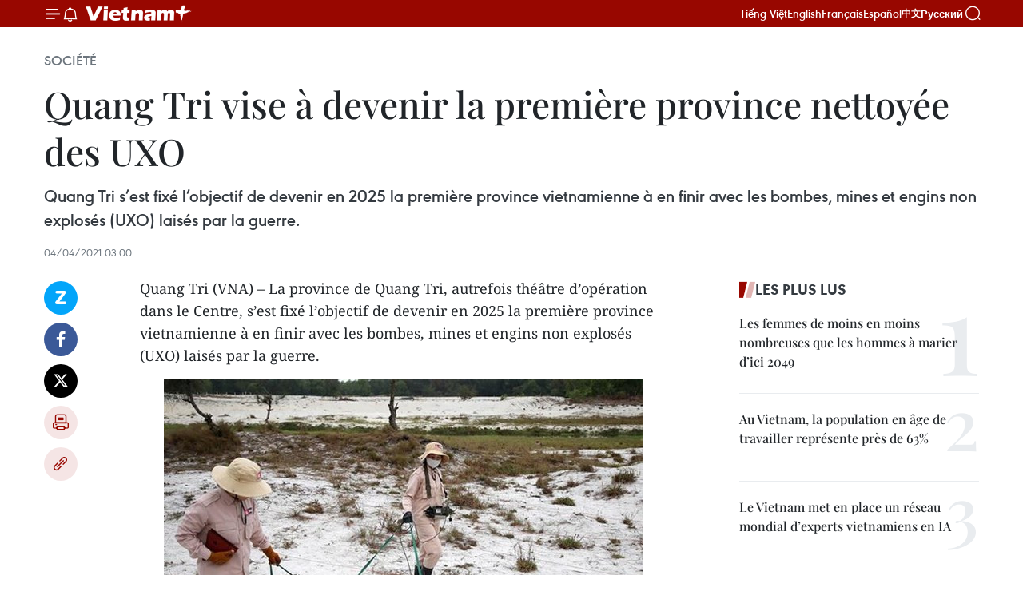

--- FILE ---
content_type: text/html;charset=utf-8
request_url: https://fr.vietnamplus.vn/quang-tri-vise-a-devenir-la-premiere-province-nettoyee-des-uxo-post157302.vnp
body_size: 24940
content:
<!DOCTYPE html> <html lang="fr" class="fr"> <head> <title>Quang Tri vise à devenir la première province nettoyée des UXO | Vietnam+ (VietnamPlus)</title> <meta name="description" content="Quang Tri s’est fixé l’objectif de devenir en 2025 la première province vietnamienne à en finir avec les bombes, mines et engins non explosés (UXO) laisés par la guerre."/> <meta name="keywords" content="bombes et mines, ONG, RENEW-NPA"/> <meta name="news_keywords" content="bombes et mines, ONG, RENEW-NPA"/> <meta http-equiv="Content-Type" content="text/html; charset=utf-8" /> <meta http-equiv="X-UA-Compatible" content="IE=edge"/> <meta http-equiv="refresh" content="1800" /> <meta name="revisit-after" content="1 days" /> <meta name="viewport" content="width=device-width, initial-scale=1"> <meta http-equiv="content-language" content="vi" /> <meta name="format-detection" content="telephone=no"/> <meta name="format-detection" content="address=no"/> <meta name="apple-mobile-web-app-capable" content="yes"> <meta name="apple-mobile-web-app-status-bar-style" content="black"> <meta name="apple-mobile-web-app-title" content="Vietnam+ (VietnamPlus)"/> <meta name="referrer" content="no-referrer-when-downgrade"/> <link rel="shortcut icon" href="https://media.vietnamplus.vn/assets/web/styles/img/favicon.ico" type="image/x-icon" /> <link rel="preconnect" href="https://media.vietnamplus.vn"/> <link rel="dns-prefetch" href="https://media.vietnamplus.vn"/> <link rel="preconnect" href="//www.google-analytics.com" /> <link rel="preconnect" href="//www.googletagmanager.com" /> <link rel="preconnect" href="//stc.za.zaloapp.com" /> <link rel="preconnect" href="//fonts.googleapis.com" /> <link rel="preconnect" href="//pagead2.googlesyndication.com"/> <link rel="preconnect" href="//tpc.googlesyndication.com"/> <link rel="preconnect" href="//securepubads.g.doubleclick.net"/> <link rel="preconnect" href="//accounts.google.com"/> <link rel="preconnect" href="//adservice.google.com"/> <link rel="preconnect" href="//adservice.google.com.vn"/> <link rel="preconnect" href="//www.googletagservices.com"/> <link rel="preconnect" href="//partner.googleadservices.com"/> <link rel="preconnect" href="//tpc.googlesyndication.com"/> <link rel="preconnect" href="//za.zdn.vn"/> <link rel="preconnect" href="//sp.zalo.me"/> <link rel="preconnect" href="//connect.facebook.net"/> <link rel="preconnect" href="//www.facebook.com"/> <link rel="dns-prefetch" href="//www.google-analytics.com" /> <link rel="dns-prefetch" href="//www.googletagmanager.com" /> <link rel="dns-prefetch" href="//stc.za.zaloapp.com" /> <link rel="dns-prefetch" href="//fonts.googleapis.com" /> <link rel="dns-prefetch" href="//pagead2.googlesyndication.com"/> <link rel="dns-prefetch" href="//tpc.googlesyndication.com"/> <link rel="dns-prefetch" href="//securepubads.g.doubleclick.net"/> <link rel="dns-prefetch" href="//accounts.google.com"/> <link rel="dns-prefetch" href="//adservice.google.com"/> <link rel="dns-prefetch" href="//adservice.google.com.vn"/> <link rel="dns-prefetch" href="//www.googletagservices.com"/> <link rel="dns-prefetch" href="//partner.googleadservices.com"/> <link rel="dns-prefetch" href="//tpc.googlesyndication.com"/> <link rel="dns-prefetch" href="//za.zdn.vn"/> <link rel="dns-prefetch" href="//sp.zalo.me"/> <link rel="dns-prefetch" href="//connect.facebook.net"/> <link rel="dns-prefetch" href="//www.facebook.com"/> <link rel="dns-prefetch" href="//graph.facebook.com"/> <link rel="dns-prefetch" href="//static.xx.fbcdn.net"/> <link rel="dns-prefetch" href="//staticxx.facebook.com"/> <script> var cmsConfig = { domainDesktop: 'https://fr.vietnamplus.vn', domainMobile: 'https://fr.vietnamplus.vn', domainApi: 'https://fr-api.vietnamplus.vn', domainStatic: 'https://media.vietnamplus.vn', domainLog: 'https://fr-log.vietnamplus.vn', googleAnalytics: 'G\-XG2Q9PW0XH', siteId: 0, pageType: 1, objectId: 157302, adsZone: 372, allowAds: true, adsLazy: true, antiAdblock: true, }; if (window.location.protocol !== 'https:' && window.location.hostname.indexOf('vietnamplus.vn') !== -1) { window.location = 'https://' + window.location.hostname + window.location.pathname + window.location.hash; } var USER_AGENT=window.navigator&&(window.navigator.userAgent||window.navigator.vendor)||window.opera||"",IS_MOBILE=/Android|webOS|iPhone|iPod|BlackBerry|Windows Phone|IEMobile|Mobile Safari|Opera Mini/i.test(USER_AGENT),IS_REDIRECT=!1;function setCookie(e,o,i){var n=new Date,i=(n.setTime(n.getTime()+24*i*60*60*1e3),"expires="+n.toUTCString());document.cookie=e+"="+o+"; "+i+";path=/;"}function getCookie(e){var o=document.cookie.indexOf(e+"="),i=o+e.length+1;return!o&&e!==document.cookie.substring(0,e.length)||-1===o?null:(-1===(e=document.cookie.indexOf(";",i))&&(e=document.cookie.length),unescape(document.cookie.substring(i,e)))}IS_MOBILE&&getCookie("isDesktop")&&(setCookie("isDesktop",1,-1),window.location=window.location.pathname.replace(".amp", ".vnp")+window.location.search,IS_REDIRECT=!0); </script> <script> if(USER_AGENT && USER_AGENT.indexOf("facebot") <= 0 && USER_AGENT.indexOf("facebookexternalhit") <= 0) { var query = ''; var hash = ''; if (window.location.search) query = window.location.search; if (window.location.hash) hash = window.location.hash; var canonicalUrl = 'https://fr.vietnamplus.vn/quang-tri-vise-a-devenir-la-premiere-province-nettoyee-des-uxo-post157302.vnp' + query + hash ; var curUrl = decodeURIComponent(window.location.href); if(!location.port && canonicalUrl.startsWith("http") && curUrl != canonicalUrl){ window.location.replace(canonicalUrl); } } </script> <meta property="fb:pages" content="120834779440" /> <meta property="fb:app_id" content="1960985707489919" /> <meta name="author" content="Vietnam+ (VietnamPlus)" /> <meta name="copyright" content="Copyright © 2026 by Vietnam+ (VietnamPlus)" /> <meta name="RATING" content="GENERAL" /> <meta name="GENERATOR" content="Vietnam+ (VietnamPlus)" /> <meta content="Vietnam+ (VietnamPlus)" itemprop="sourceOrganization" name="source"/> <meta content="news" itemprop="genre" name="medium"/> <meta name="robots" content="noarchive, max-image-preview:large, index, follow" /> <meta name="GOOGLEBOT" content="noarchive, max-image-preview:large, index, follow" /> <link rel="canonical" href="https://fr.vietnamplus.vn/quang-tri-vise-a-devenir-la-premiere-province-nettoyee-des-uxo-post157302.vnp" /> <meta property="og:site_name" content="Vietnam+ (VietnamPlus)"/> <meta property="og:rich_attachment" content="true"/> <meta property="og:type" content="article"/> <meta property="og:url" content="https://fr.vietnamplus.vn/quang-tri-vise-a-devenir-la-premiere-province-nettoyee-des-uxo-post157302.vnp"/> <meta property="og:image" content="https://mediafr.vietnamplus.vn/images/f7bdd265dc3b1373bc7e1f8305ab7b247d6233f87e5367a0898dfdc12e5112ed7b083b0e5f089625157a4fb068253927473dd8577bacec380741f3f9a2cf3d3b/bombe.jpg.webp"/> <meta property="og:image:width" content="1200"/> <meta property="og:image:height" content="630"/> <meta property="og:title" content="Quang Tri vise à devenir la première province nettoyée des UXO"/> <meta property="og:description" content="Quang Tri s’est fixé l’objectif de devenir en 2025 la première province vietnamienne à en finir avec les bombes, mines et engins non explosés (UXO) laisés par la guerre."/> <meta name="twitter:card" value="summary"/> <meta name="twitter:url" content="https://fr.vietnamplus.vn/quang-tri-vise-a-devenir-la-premiere-province-nettoyee-des-uxo-post157302.vnp"/> <meta name="twitter:title" content="Quang Tri vise à devenir la première province nettoyée des UXO"/> <meta name="twitter:description" content="Quang Tri s’est fixé l’objectif de devenir en 2025 la première province vietnamienne à en finir avec les bombes, mines et engins non explosés (UXO) laisés par la guerre."/> <meta name="twitter:image" content="https://mediafr.vietnamplus.vn/images/f7bdd265dc3b1373bc7e1f8305ab7b247d6233f87e5367a0898dfdc12e5112ed7b083b0e5f089625157a4fb068253927473dd8577bacec380741f3f9a2cf3d3b/bombe.jpg.webp"/> <meta name="twitter:site" content="@Vietnam+ (VietnamPlus)"/> <meta name="twitter:creator" content="@Vietnam+ (VietnamPlus)"/> <meta property="article:publisher" content="https://www.facebook.com/VietnamPlus" /> <meta property="article:tag" content="bombes et mines, ONG, RENEW-NPA"/> <meta property="article:section" content="Société" /> <meta property="article:published_time" content="2021-04-04T10:00:00+0700"/> <meta property="article:modified_time" content="2021-04-04T07:29:15+0700"/> <script type="application/ld+json"> { "@context": "http://schema.org", "@type": "Organization", "name": "Vietnam+ (VietnamPlus)", "url": "https://fr.vietnamplus.vn", "logo": "https://media.vietnamplus.vn/assets/web/styles/img/logo.png", "foundingDate": "2008", "founders": [ { "@type": "Person", "name": "Thông tấn xã Việt Nam (TTXVN)" } ], "address": [ { "@type": "PostalAddress", "streetAddress": "Số 05 Lý Thường Kiệt - Hà Nội - Việt Nam", "addressLocality": "Hà Nội City", "addressRegion": "Northeast", "postalCode": "100000", "addressCountry": "VNM" } ], "contactPoint": [ { "@type": "ContactPoint", "telephone": "+84-243-941-1349", "contactType": "customer service" }, { "@type": "ContactPoint", "telephone": "+84-243-941-1348", "contactType": "customer service" } ], "sameAs": [ "https://www.facebook.com/VietnamPlus", "https://www.tiktok.com/@vietnamplus", "https://twitter.com/vietnamplus", "https://www.youtube.com/c/BaoVietnamPlus" ] } </script> <script type="application/ld+json"> { "@context" : "https://schema.org", "@type" : "WebSite", "name": "Vietnam+ (VietnamPlus)", "url": "https://fr.vietnamplus.vn", "alternateName" : "Báo điện tử VIETNAMPLUS, Cơ quan của Thông tấn xã Việt Nam (TTXVN)", "potentialAction": { "@type": "SearchAction", "target": { "@type": "EntryPoint", "urlTemplate": "https://fr.vietnamplus.vn/search/?q={search_term_string}" }, "query-input": "required name=search_term_string" } } </script> <script type="application/ld+json"> { "@context":"http://schema.org", "@type":"BreadcrumbList", "itemListElement":[ { "@type":"ListItem", "position":1, "item":{ "@id":"https://fr.vietnamplus.vn/societe/", "name":"Société" } } ] } </script> <script type="application/ld+json"> { "@context": "http://schema.org", "@type": "NewsArticle", "mainEntityOfPage":{ "@type":"WebPage", "@id":"https://fr.vietnamplus.vn/quang-tri-vise-a-devenir-la-premiere-province-nettoyee-des-uxo-post157302.vnp" }, "headline": "Quang Tri vise à devenir la première province nettoyée des UXO", "description": "Quang Tri s’est fixé l’objectif de devenir en 2025 la première province vietnamienne à en finir avec les bombes, mines et engins non explosés (UXO) laisés par la guerre.", "image": { "@type": "ImageObject", "url": "https://mediafr.vietnamplus.vn/images/f7bdd265dc3b1373bc7e1f8305ab7b247d6233f87e5367a0898dfdc12e5112ed7b083b0e5f089625157a4fb068253927473dd8577bacec380741f3f9a2cf3d3b/bombe.jpg.webp", "width" : 1200, "height" : 675 }, "datePublished": "2021-04-04T10:00:00+0700", "dateModified": "2021-04-04T07:29:15+0700", "author": { "@type": "Person", "name": "" }, "publisher": { "@type": "Organization", "name": "Vietnam+ (VietnamPlus)", "logo": { "@type": "ImageObject", "url": "https://media.vietnamplus.vn/assets/web/styles/img/logo.png" } } } </script> <link rel="preload" href="https://media.vietnamplus.vn/assets/web/styles/css/main.min-1.0.14.css" as="style"> <link rel="preload" href="https://media.vietnamplus.vn/assets/web/js/main.min-1.0.33.js" as="script"> <link rel="preload" href="https://media.vietnamplus.vn/assets/web/js/detail.min-1.0.15.js" as="script"> <link rel="preload" href="https://common.mcms.one/assets/styles/css/vietnamplus-1.0.0.css" as="style"> <link rel="stylesheet" href="https://common.mcms.one/assets/styles/css/vietnamplus-1.0.0.css"> <link id="cms-style" rel="stylesheet" href="https://media.vietnamplus.vn/assets/web/styles/css/main.min-1.0.14.css"> <script type="text/javascript"> var _metaOgUrl = 'https://fr.vietnamplus.vn/quang-tri-vise-a-devenir-la-premiere-province-nettoyee-des-uxo-post157302.vnp'; var page_title = document.title; var tracked_url = window.location.pathname + window.location.search + window.location.hash; var cate_path = 'societe'; if (cate_path.length > 0) { tracked_url = "/" + cate_path + tracked_url; } </script> <script async="" src="https://www.googletagmanager.com/gtag/js?id=G-XG2Q9PW0XH"></script> <script> window.dataLayer = window.dataLayer || []; function gtag(){dataLayer.push(arguments);} gtag('js', new Date()); gtag('config', 'G-XG2Q9PW0XH', {page_path: tracked_url}); </script> <script>window.dataLayer = window.dataLayer || [];dataLayer.push({'pageCategory': '/societe'});</script> <script> window.dataLayer = window.dataLayer || []; dataLayer.push({ 'event': 'Pageview', 'articleId': '157302', 'articleTitle': 'Quang Tri vise à devenir la première province nettoyée des UXO', 'articleCategory': 'Société', 'articleAlowAds': true, 'articleType': 'detail', 'articleTags': 'bombes et mines, ONG, RENEW-NPA', 'articlePublishDate': '2021-04-04T10:00:00+0700', 'articleThumbnail': 'https://mediafr.vietnamplus.vn/images/f7bdd265dc3b1373bc7e1f8305ab7b247d6233f87e5367a0898dfdc12e5112ed7b083b0e5f089625157a4fb068253927473dd8577bacec380741f3f9a2cf3d3b/bombe.jpg.webp', 'articleShortUrl': 'https://fr.vietnamplus.vn/quang-tri-vise-a-devenir-la-premiere-province-nettoyee-des-uxo-post157302.vnp', 'articleFullUrl': 'https://fr.vietnamplus.vn/quang-tri-vise-a-devenir-la-premiere-province-nettoyee-des-uxo-post157302.vnp', }); </script> <script type='text/javascript'> gtag('event', 'article_page',{ 'articleId': '157302', 'articleTitle': 'Quang Tri vise à devenir la première province nettoyée des UXO', 'articleCategory': 'Société', 'articleAlowAds': true, 'articleType': 'detail', 'articleTags': 'bombes et mines, ONG, RENEW-NPA', 'articlePublishDate': '2021-04-04T10:00:00+0700', 'articleThumbnail': 'https://mediafr.vietnamplus.vn/images/f7bdd265dc3b1373bc7e1f8305ab7b247d6233f87e5367a0898dfdc12e5112ed7b083b0e5f089625157a4fb068253927473dd8577bacec380741f3f9a2cf3d3b/bombe.jpg.webp', 'articleShortUrl': 'https://fr.vietnamplus.vn/quang-tri-vise-a-devenir-la-premiere-province-nettoyee-des-uxo-post157302.vnp', 'articleFullUrl': 'https://fr.vietnamplus.vn/quang-tri-vise-a-devenir-la-premiere-province-nettoyee-des-uxo-post157302.vnp', }); </script> <script>(function(w,d,s,l,i){w[l]=w[l]||[];w[l].push({'gtm.start': new Date().getTime(),event:'gtm.js'});var f=d.getElementsByTagName(s)[0], j=d.createElement(s),dl=l!='dataLayer'?'&l='+l:'';j.async=true;j.src= 'https://www.googletagmanager.com/gtm.js?id='+i+dl;f.parentNode.insertBefore(j,f); })(window,document,'script','dataLayer','GTM-5WM58F3N');</script> <script type="text/javascript"> !function(){"use strict";function e(e){var t=!(arguments.length>1&&void 0!==arguments[1])||arguments[1],c=document.createElement("script");c.src=e,t?c.type="module":(c.async=!0,c.type="text/javascript",c.setAttribute("nomodule",""));var n=document.getElementsByTagName("script")[0];n.parentNode.insertBefore(c,n)}!function(t,c){!function(t,c,n){var a,o,r;n.accountId=c,null!==(a=t.marfeel)&&void 0!==a||(t.marfeel={}),null!==(o=(r=t.marfeel).cmd)&&void 0!==o||(r.cmd=[]),t.marfeel.config=n;var i="https://sdk.mrf.io/statics";e("".concat(i,"/marfeel-sdk.js?id=").concat(c),!0),e("".concat(i,"/marfeel-sdk.es5.js?id=").concat(c),!1)}(t,c,arguments.length>2&&void 0!==arguments[2]?arguments[2]:{})}(window,2272,{} )}(); </script> <script async src="https://sp.zalo.me/plugins/sdk.js"></script> </head> <body class="detail-page"> <div id="sdaWeb_SdaMasthead" class="rennab rennab-top" data-platform="1" data-position="Web_SdaMasthead"> </div> <header class=" site-header"> <div class="sticky"> <div class="container"> <i class="ic-menu"></i> <i class="ic-bell"></i> <div id="header-news" class="pick-news hidden" data-source="header-latest-news"></div> <a class="small-logo" href="/" title="Vietnam+ (VietnamPlus)">Vietnam+ (VietnamPlus)</a> <ul class="menu"> <li> <a href="https://www.vietnamplus.vn" title="Tiếng Việt" target="_blank">Tiếng Việt</a> </li> <li> <a href="https://en.vietnamplus.vn" title="English" target="_blank" rel="nofollow">English</a> </li> <li> <a href="https://fr.vietnamplus.vn" title="Français" target="_blank" rel="nofollow">Français</a> </li> <li> <a href="https://es.vietnamplus.vn" title="Español" target="_blank" rel="nofollow">Español</a> </li> <li> <a href="https://zh.vietnamplus.vn" title="中文" target="_blank" rel="nofollow">中文</a> </li> <li> <a href="https://ru.vietnamplus.vn" title="Русский" target="_blank" rel="nofollow">Русский</a> </li> </ul> <div class="search-wrapper"> <i class="ic-search"></i> <input type="text" class="search txtsearch" placeholder="Mot clé"> </div> </div> </div> </header> <div class="site-body"> <div id="sdaWeb_SdaBackground" class="rennab " data-platform="1" data-position="Web_SdaBackground"> </div> <div class="container"> <div class="breadcrumb breadcrumb-detail"> <h2 class="main"> <a href="https://fr.vietnamplus.vn/societe/" title="Société" class="active">Société</a> </h2> </div> <div id="sdaWeb_SdaTop" class="rennab " data-platform="1" data-position="Web_SdaTop"> </div> <div class="article"> <h1 class="article__title cms-title "> Quang Tri vise à devenir la première province nettoyée des UXO </h1> <div class="article__sapo cms-desc"> Quang Tri s’est fixé l’objectif de devenir en 2025 la première province vietnamienne à en finir avec les bombes, mines et engins non explosés (UXO) laisés par la guerre. </div> <div id="sdaWeb_SdaArticleAfterSapo" class="rennab " data-platform="1" data-position="Web_SdaArticleAfterSapo"> </div> <div class="article__meta"> <time class="time" datetime="2021-04-04T10:00:00+0700" data-time="1617505200" data-friendly="false">dimanche 4 avril 2021 10:00</time> <meta class="cms-date" itemprop="datePublished" content="2021-04-04T10:00:00+0700"> </div> <div class="col"> <div class="main-col content-col"> <div class="article__body zce-content-body cms-body" itemprop="articleBody"> <div class="social-pin sticky article__social"> <a href="javascript:void(0);" class="zl zalo-share-button" title="Zalo" data-href="https://fr.vietnamplus.vn/quang-tri-vise-a-devenir-la-premiere-province-nettoyee-des-uxo-post157302.vnp" data-oaid="4486284411240520426" data-layout="1" data-color="blue" data-customize="true">Zalo</a> <a href="javascript:void(0);" class="item fb" data-href="https://fr.vietnamplus.vn/quang-tri-vise-a-devenir-la-premiere-province-nettoyee-des-uxo-post157302.vnp" data-rel="facebook" title="Facebook">Facebook</a> <a href="javascript:void(0);" class="item tw" data-href="https://fr.vietnamplus.vn/quang-tri-vise-a-devenir-la-premiere-province-nettoyee-des-uxo-post157302.vnp" data-rel="twitter" title="Twitter">Twitter</a> <a href="javascript:void(0);" class="bookmark sendbookmark hidden" onclick="ME.sendBookmark(this, 157302);" data-id="157302" title="marque-pages">marque-pages</a> <a href="javascript:void(0);" class="print sendprint" title="Print" data-href="/print-157302.html">Impression</a> <a href="javascript:void(0);" class="item link" data-href="https://fr.vietnamplus.vn/quang-tri-vise-a-devenir-la-premiere-province-nettoyee-des-uxo-post157302.vnp" data-rel="copy" title="Copy link">Copy link</a> </div> <p>Quang Tri (VNA) – La province de Quang Tri, autrefois théâtre d’opération dans le Centre, s’est fixé l’objectif de devenir en 2025 la première province vietnamienne à en finir avec les bombes, mines et engins non explosés (UXO) laisés par la guerre.</p>
<div class="article-photo"> <a href="/Uploaded_FR/thapntk/2021_04_02/bombe.jpg" rel="nofollow" target="_blank"><img alt="Quang Tri vise à devenir la première province nettoyée des UXO ảnh 1" src="[data-uri]" class="lazyload cms-photo" data-large-src="https://mediafr.vietnamplus.vn/images/33e0b6e9e64bc3c1817db4b0200c0d1e37d083cfd4d046dce448780374adc5f4c13db5f18347fc3fcedad0608d4857e8/bombe.jpg" data-src="https://mediafr.vietnamplus.vn/images/68f2576c032ecf9e9a26d2c81c38141778605d5838f2aef867eecedabca73942b4b72c64c939dcbee2c1492c291805ce/bombe.jpg" title="Quang Tri vise à devenir la première province nettoyée des UXO ảnh 1"></a><span>Une équipe de démineurs à l'oeuvre à Quang Tri. Photo: VNA<br></span>
</div>
<div class="sda_middle"> <div id="sdaWeb_SdaArticleMiddle" class="rennab fyi" data-platform="1" data-position="Web_SdaArticleMiddle"> </div>
</div>&nbsp; <p>Quang Tri est la province vietnamienne le plus polluée par les restes explosifs de guerre, avec plus de 81% de sa superficie infestée. Les bombes et des mines laissées par la guerre à Quang Tri ont fait plus de 3.430 morts et 5.100 blessés.<br><br> Cette localité a obtenu beaucoup de succès dans la coopération et la mobilisation de l’aide d’organisations internationales et d’organisations non gouvernementales (ONG) pour nettoyer les tueurs aveugles à partir de 1995.<br><br> Au cours des 26 dernières années (1995-2021), la province a mobilisé près de 144 millions de dollars auprès d’organisations internationales et d’ONG pour surmonter les conséquences des bombes et des mines laissées par la guerre.&nbsp;<br><br> Ce financement a aidé la province à détecter et éliminer plus de 740.700 obus et projectiles, et en même temps, à donner à des dizaines d’habitants des moyens de subsistance et des connaissances sur les précautions à prendre pour éviter les accidents tragiques.<br><br> Parallèlement, les ONG américaines ont soutenu depuis 1995 les efforts de Quang Tri pour déminer 187 millions de mètres carrés de terres, détecter et détruire des centaines de milliers de bombes, mines et UXO.</p>
<div class="article-photo"> <a href="/Uploaded_FR/thapntk/2021_04_02/mine_1.jpg" rel="nofollow" target="_blank"><img alt="Quang Tri vise à devenir la première province nettoyée des UXO ảnh 2" src="[data-uri]" class="lazyload cms-photo" data-large-src="https://mediafr.vietnamplus.vn/images/33e0b6e9e64bc3c1817db4b0200c0d1e37d083cfd4d046dce448780374adc5f4ed8a44fdbff50faca88166221d4995aabc641214598d56ebf6ac7b349144c1fa/mine_1.jpg" data-src="https://mediafr.vietnamplus.vn/images/68f2576c032ecf9e9a26d2c81c38141778605d5838f2aef867eecedabca73942752bdd4c9a271a7ad33bdb273da169ef/mine_1.jpg" title="Quang Tri vise à devenir la première province nettoyée des UXO ảnh 2"></a><span> Selon des données, il resterait encore près de 800.000 tonnes d’UXO disséminés sur environ 6,6 millions d'ha, soit plus de 20% de la superficie du pays. Photo: VNA<br></span>
</div>
<p>La province met en œuvre depuis 2001 un autre programme de déminage baptisé RENEW-NPA en collaboration avec d’autres ONG étrangères et l’organisation norvégienne NPA (Norwegian People’s Aid).<br><br> Financé par le Département d’État américain et le Département britannique pour le développement international (DFID), ce projet vise à améliorer l’environnement et à faire face aux conséquences de la guerre, en particulier des UXO.<br><br> Au cours de la période 2021-2025, Quang Tri fixe un objectif annuel de déminer environ 3.000 hectares de terres contaminées par des bombes et mines ; de mobiliser 10 millions de dollars d’aide des organisations internationales, des ONG étrangères pour ce travail.&nbsp;<br><br> La province devra achever 100% des travaux d’arpentage et de cartographie des zones polluées par les bombes à fragmentation et de publication des zones dangeureuses de bombes, mines et UXO. – VNA</p> <div id="sdaWeb_SdaArticleAfterBody" class="rennab " data-platform="1" data-position="Web_SdaArticleAfterBody"> </div> </div> <div class="article__tag"> <a class="active" href="https://fr.vietnamplus.vn/tag/bombes-et-mines-tag12480.vnp" title="bombes et mines">#bombes et mines</a> <a class="active" href="https://fr.vietnamplus.vn/tag/ong-tag21227.vnp" title="ONG">#ONG</a> <a class="" href="https://fr.vietnamplus.vn/tag.vnp?q=RENEW-NPA" title="RENEW-NPA">#RENEW-NPA</a> <a class="link" href="https://fr.vietnamplus.vn/region/quang-tri/121.vnp" title="Quang Tri"><i class="ic-location"></i> Quang Tri</a> </div> <div id="sdaWeb_SdaArticleAfterTag" class="rennab " data-platform="1" data-position="Web_SdaArticleAfterTag"> </div> <div class="wrap-social"> <div class="social-pin article__social"> <a href="javascript:void(0);" class="zl zalo-share-button" title="Zalo" data-href="https://fr.vietnamplus.vn/quang-tri-vise-a-devenir-la-premiere-province-nettoyee-des-uxo-post157302.vnp" data-oaid="4486284411240520426" data-layout="1" data-color="blue" data-customize="true">Zalo</a> <a href="javascript:void(0);" class="item fb" data-href="https://fr.vietnamplus.vn/quang-tri-vise-a-devenir-la-premiere-province-nettoyee-des-uxo-post157302.vnp" data-rel="facebook" title="Facebook">Facebook</a> <a href="javascript:void(0);" class="item tw" data-href="https://fr.vietnamplus.vn/quang-tri-vise-a-devenir-la-premiere-province-nettoyee-des-uxo-post157302.vnp" data-rel="twitter" title="Twitter">Twitter</a> <a href="javascript:void(0);" class="bookmark sendbookmark hidden" onclick="ME.sendBookmark(this, 157302);" data-id="157302" title="marque-pages">marque-pages</a> <a href="javascript:void(0);" class="print sendprint" title="Print" data-href="/print-157302.html">Impression</a> <a href="javascript:void(0);" class="item link" data-href="https://fr.vietnamplus.vn/quang-tri-vise-a-devenir-la-premiere-province-nettoyee-des-uxo-post157302.vnp" data-rel="copy" title="Copy link">Copy link</a> </div> <a href="https://news.google.com/publications/CAAqBwgKMN-18wowlLWFAw?hl=vi&gl=VN&ceid=VN%3Avi" class="google-news" target="_blank" title="Google News">Suivez VietnamPlus</a> </div> <div id="sdaWeb_SdaArticleAfterBody1" class="rennab " data-platform="1" data-position="Web_SdaArticleAfterBody1"> </div> <div id="sdaWeb_SdaArticleAfterBody2" class="rennab " data-platform="1" data-position="Web_SdaArticleAfterBody2"> </div> <div class="box-related-news"> <h3 class="box-heading"> <span class="title">Sur le même sujet</span> </h3> <div class="box-content" data-source="related-news"> <article class="story"> <figure class="story__thumb"> <a class="cms-link" href="https://fr.vietnamplus.vn/soutien-de-la-subsistance-pour-les-victimes-des-bombes-et-des-mines-au-vietnam-post131656.vnp" title="Soutien de la subsistance pour les victimes des bombes et des mines au Vietnam"> <img class="lazyload" src="[data-uri]" data-src="https://mediafr.vietnamplus.vn/images/d46bcb34ef998b09e0bae168b2a8b60ee91c04c26304c83a386dba4ec5983427262eaf0836fc679178823b8914533fbd45ecce224412c4719ebd1663feaf5803/00.jpg.webp" data-srcset="https://mediafr.vietnamplus.vn/images/d46bcb34ef998b09e0bae168b2a8b60ee91c04c26304c83a386dba4ec5983427262eaf0836fc679178823b8914533fbd45ecce224412c4719ebd1663feaf5803/00.jpg.webp 1x, https://mediafr.vietnamplus.vn/images/dff54262a5435959c670ef13b2e0a728e91c04c26304c83a386dba4ec5983427262eaf0836fc679178823b8914533fbd45ecce224412c4719ebd1663feaf5803/00.jpg.webp 2x" alt="Soutien de la subsistance pour les victimes des bombes et des mines au Vietnam"> <noscript><img src="https://mediafr.vietnamplus.vn/images/d46bcb34ef998b09e0bae168b2a8b60ee91c04c26304c83a386dba4ec5983427262eaf0836fc679178823b8914533fbd45ecce224412c4719ebd1663feaf5803/00.jpg.webp" srcset="https://mediafr.vietnamplus.vn/images/d46bcb34ef998b09e0bae168b2a8b60ee91c04c26304c83a386dba4ec5983427262eaf0836fc679178823b8914533fbd45ecce224412c4719ebd1663feaf5803/00.jpg.webp 1x, https://mediafr.vietnamplus.vn/images/dff54262a5435959c670ef13b2e0a728e91c04c26304c83a386dba4ec5983427262eaf0836fc679178823b8914533fbd45ecce224412c4719ebd1663feaf5803/00.jpg.webp 2x" alt="Soutien de la subsistance pour les victimes des bombes et des mines au Vietnam" class="image-fallback"></noscript> </a> </figure> <h2 class="story__heading" data-tracking="131656"> <a class=" cms-link" href="https://fr.vietnamplus.vn/soutien-de-la-subsistance-pour-les-victimes-des-bombes-et-des-mines-au-vietnam-post131656.vnp" title="Soutien de la subsistance pour les victimes des bombes et des mines au Vietnam"> Soutien de la subsistance pour les victimes des bombes et des mines au Vietnam </a> </h2> <time class="time" datetime="2019-12-24T16:45:10+0700" data-time="1577180710"> 24/12/2019 16:45 </time> <div class="story__summary story__shorten"> Soutenir la subsistance pour les victimes des bombes est une des tâches de l'Association de soutien au règlement des conséquences causées par les bombes et les mines laissées par la guerre au Vietnam. </div> </article> <article class="story"> <figure class="story__thumb"> <a class="cms-link" href="https://fr.vietnamplus.vn/neutraliser-deux-bombes-a-son-la-post149683.vnp" title="Neutraliser deux bombes à Son La"> <img class="lazyload" src="[data-uri]" data-src="https://mediafr.vietnamplus.vn/images/d46bcb34ef998b09e0bae168b2a8b60ee91c04c26304c83a386dba4ec5983427c0f12347034c59e1e6307e0478048c7fc795bc2845d9408d68dcd35ceb452de7/anhtin1.jpg.webp" data-srcset="https://mediafr.vietnamplus.vn/images/d46bcb34ef998b09e0bae168b2a8b60ee91c04c26304c83a386dba4ec5983427c0f12347034c59e1e6307e0478048c7fc795bc2845d9408d68dcd35ceb452de7/anhtin1.jpg.webp 1x, https://mediafr.vietnamplus.vn/images/dff54262a5435959c670ef13b2e0a728e91c04c26304c83a386dba4ec5983427c0f12347034c59e1e6307e0478048c7fc795bc2845d9408d68dcd35ceb452de7/anhtin1.jpg.webp 2x" alt="Neutraliser deux bombes à Son La"> <noscript><img src="https://mediafr.vietnamplus.vn/images/d46bcb34ef998b09e0bae168b2a8b60ee91c04c26304c83a386dba4ec5983427c0f12347034c59e1e6307e0478048c7fc795bc2845d9408d68dcd35ceb452de7/anhtin1.jpg.webp" srcset="https://mediafr.vietnamplus.vn/images/d46bcb34ef998b09e0bae168b2a8b60ee91c04c26304c83a386dba4ec5983427c0f12347034c59e1e6307e0478048c7fc795bc2845d9408d68dcd35ceb452de7/anhtin1.jpg.webp 1x, https://mediafr.vietnamplus.vn/images/dff54262a5435959c670ef13b2e0a728e91c04c26304c83a386dba4ec5983427c0f12347034c59e1e6307e0478048c7fc795bc2845d9408d68dcd35ceb452de7/anhtin1.jpg.webp 2x" alt="Neutraliser deux bombes à Son La" class="image-fallback"></noscript> </a> </figure> <h2 class="story__heading" data-tracking="149683"> <a class=" cms-link" href="https://fr.vietnamplus.vn/neutraliser-deux-bombes-a-son-la-post149683.vnp" title="Neutraliser deux bombes à Son La"> Neutraliser deux bombes à Son La </a> </h2> <time class="time" datetime="2020-10-05T11:07:01+0700" data-time="1601870821"> 05/10/2020 11:07 </time> <div class="story__summary story__shorten"> Deux bombes d’un poids total de plus de 680kg ont été neutralisées le 4 mars au village de Ba Nhat, commune de Thôm Mon, district de Thuan Chau, province de Son La (Nord). </div> </article> <article class="story"> <figure class="story__thumb"> <a class="cms-link" href="https://fr.vietnamplus.vn/le-vietnam-renforce-lelimination-des-restes-de-bombes-de-guerre-post151848.vnp" title="Le Vietnam renforce l&#39;élimination des restes de bombes de guerre"> <img class="lazyload" src="[data-uri]" data-src="https://mediafr.vietnamplus.vn/images/d46bcb34ef998b09e0bae168b2a8b60ee5f04ef58df704ef51769d34268b0a24912b65f72d3e8b7e306df8e1fede54de2874e3941ac886fca05ff49ee68d30f06c17335bfeab3a9463c35c0e0cc94508/ttxvn20201117bom_min.jpg.webp" data-srcset="https://mediafr.vietnamplus.vn/images/d46bcb34ef998b09e0bae168b2a8b60ee5f04ef58df704ef51769d34268b0a24912b65f72d3e8b7e306df8e1fede54de2874e3941ac886fca05ff49ee68d30f06c17335bfeab3a9463c35c0e0cc94508/ttxvn20201117bom_min.jpg.webp 1x, https://mediafr.vietnamplus.vn/images/dff54262a5435959c670ef13b2e0a728e5f04ef58df704ef51769d34268b0a24912b65f72d3e8b7e306df8e1fede54de2874e3941ac886fca05ff49ee68d30f06c17335bfeab3a9463c35c0e0cc94508/ttxvn20201117bom_min.jpg.webp 2x" alt="Le Vietnam renforce l&#39;élimination des restes de bombes de guerre"> <noscript><img src="https://mediafr.vietnamplus.vn/images/d46bcb34ef998b09e0bae168b2a8b60ee5f04ef58df704ef51769d34268b0a24912b65f72d3e8b7e306df8e1fede54de2874e3941ac886fca05ff49ee68d30f06c17335bfeab3a9463c35c0e0cc94508/ttxvn20201117bom_min.jpg.webp" srcset="https://mediafr.vietnamplus.vn/images/d46bcb34ef998b09e0bae168b2a8b60ee5f04ef58df704ef51769d34268b0a24912b65f72d3e8b7e306df8e1fede54de2874e3941ac886fca05ff49ee68d30f06c17335bfeab3a9463c35c0e0cc94508/ttxvn20201117bom_min.jpg.webp 1x, https://mediafr.vietnamplus.vn/images/dff54262a5435959c670ef13b2e0a728e5f04ef58df704ef51769d34268b0a24912b65f72d3e8b7e306df8e1fede54de2874e3941ac886fca05ff49ee68d30f06c17335bfeab3a9463c35c0e0cc94508/ttxvn20201117bom_min.jpg.webp 2x" alt="Le Vietnam renforce l&#39;élimination des restes de bombes de guerre" class="image-fallback"></noscript> </a> </figure> <h2 class="story__heading" data-tracking="151848"> <a class=" cms-link" href="https://fr.vietnamplus.vn/le-vietnam-renforce-lelimination-des-restes-de-bombes-de-guerre-post151848.vnp" title="Le Vietnam renforce l&#39;élimination des restes de bombes de guerre"> Le Vietnam renforce l'élimination des restes de bombes de guerre </a> </h2> <time class="time" datetime="2020-11-18T11:30:57+0700" data-time="1605673857"> 18/11/2020 11:30 </time> <div class="story__summary story__shorten"> Le Centre national d'action contre les mines du Vietnam a proposé aux autorités compétentes de promouvoir la coordination et le déploiement de la 3e phase du projet d'étude technique à Thua Thien-Hue. </div> </article> <article class="story"> <figure class="story__thumb"> <a class="cms-link" href="https://fr.vietnamplus.vn/efforts-pour-regler-les-consequences-des-bombes-et-mines-laissees-par-la-guerre-au-vietnam-post154149.vnp" title="Efforts pour régler les conséquences des bombes et mines laissées par la guerre au Vietnam"> <img class="lazyload" src="[data-uri]" data-src="https://mediafr.vietnamplus.vn/images/d46bcb34ef998b09e0bae168b2a8b60e0aae25e21fe691b5aa8f2ea34b2156faacc9c8f60d8f51736039ccd055b2f6a57f5d691fba4779cd6ed476e3b081861a/bombes.jpg.webp" data-srcset="https://mediafr.vietnamplus.vn/images/d46bcb34ef998b09e0bae168b2a8b60e0aae25e21fe691b5aa8f2ea34b2156faacc9c8f60d8f51736039ccd055b2f6a57f5d691fba4779cd6ed476e3b081861a/bombes.jpg.webp 1x, https://mediafr.vietnamplus.vn/images/dff54262a5435959c670ef13b2e0a7280aae25e21fe691b5aa8f2ea34b2156faacc9c8f60d8f51736039ccd055b2f6a57f5d691fba4779cd6ed476e3b081861a/bombes.jpg.webp 2x" alt="Efforts pour régler les conséquences des bombes et mines laissées par la guerre au Vietnam"> <noscript><img src="https://mediafr.vietnamplus.vn/images/d46bcb34ef998b09e0bae168b2a8b60e0aae25e21fe691b5aa8f2ea34b2156faacc9c8f60d8f51736039ccd055b2f6a57f5d691fba4779cd6ed476e3b081861a/bombes.jpg.webp" srcset="https://mediafr.vietnamplus.vn/images/d46bcb34ef998b09e0bae168b2a8b60e0aae25e21fe691b5aa8f2ea34b2156faacc9c8f60d8f51736039ccd055b2f6a57f5d691fba4779cd6ed476e3b081861a/bombes.jpg.webp 1x, https://mediafr.vietnamplus.vn/images/dff54262a5435959c670ef13b2e0a7280aae25e21fe691b5aa8f2ea34b2156faacc9c8f60d8f51736039ccd055b2f6a57f5d691fba4779cd6ed476e3b081861a/bombes.jpg.webp 2x" alt="Efforts pour régler les conséquences des bombes et mines laissées par la guerre au Vietnam" class="image-fallback"></noscript> </a> </figure> <h2 class="story__heading" data-tracking="154149"> <a class=" cms-link" href="https://fr.vietnamplus.vn/efforts-pour-regler-les-consequences-des-bombes-et-mines-laissees-par-la-guerre-au-vietnam-post154149.vnp" title="Efforts pour régler les conséquences des bombes et mines laissées par la guerre au Vietnam"> Efforts pour régler les conséquences des bombes et mines laissées par la guerre au Vietnam </a> </h2> <time class="time" datetime="2021-01-08T16:44:46+0700" data-time="1610099086"> 08/01/2021 16:44 </time> <div class="story__summary story__shorten"> Une conférence pour faire le bilan du travail de règlement des conséquences des bombes et mines et des produits chimiques laissés par la guerre au Vietnam pendant la période 2016-2020 a eu lieu vendredi. </div> </article> <article class="story"> <figure class="story__thumb"> <a class="cms-link" href="https://fr.vietnamplus.vn/lespoir-du-printemps-pour-les-victimes-des-bombes-et-de-la-dioxine-post154229.vnp" title="«L’espoir du Printemps» pour les victimes des bombes et de la dioxine"> <img class="lazyload" src="[data-uri]" data-src="https://mediafr.vietnamplus.vn/images/d46bcb34ef998b09e0bae168b2a8b60ee91c04c26304c83a386dba4ec59834278d9b3567c7784ccb9cee7a8a2c29aab545ecce224412c4719ebd1663feaf5803/a7.jpg.webp" data-srcset="https://mediafr.vietnamplus.vn/images/d46bcb34ef998b09e0bae168b2a8b60ee91c04c26304c83a386dba4ec59834278d9b3567c7784ccb9cee7a8a2c29aab545ecce224412c4719ebd1663feaf5803/a7.jpg.webp 1x, https://mediafr.vietnamplus.vn/images/dff54262a5435959c670ef13b2e0a728e91c04c26304c83a386dba4ec59834278d9b3567c7784ccb9cee7a8a2c29aab545ecce224412c4719ebd1663feaf5803/a7.jpg.webp 2x" alt="«L’espoir du Printemps» pour les victimes des bombes et de la dioxine"> <noscript><img src="https://mediafr.vietnamplus.vn/images/d46bcb34ef998b09e0bae168b2a8b60ee91c04c26304c83a386dba4ec59834278d9b3567c7784ccb9cee7a8a2c29aab545ecce224412c4719ebd1663feaf5803/a7.jpg.webp" srcset="https://mediafr.vietnamplus.vn/images/d46bcb34ef998b09e0bae168b2a8b60ee91c04c26304c83a386dba4ec59834278d9b3567c7784ccb9cee7a8a2c29aab545ecce224412c4719ebd1663feaf5803/a7.jpg.webp 1x, https://mediafr.vietnamplus.vn/images/dff54262a5435959c670ef13b2e0a728e91c04c26304c83a386dba4ec59834278d9b3567c7784ccb9cee7a8a2c29aab545ecce224412c4719ebd1663feaf5803/a7.jpg.webp 2x" alt="«L’espoir du Printemps» pour les victimes des bombes et de la dioxine" class="image-fallback"></noscript> </a> </figure> <h2 class="story__heading" data-tracking="154229"> <a class=" cms-link" href="https://fr.vietnamplus.vn/lespoir-du-printemps-pour-les-victimes-des-bombes-et-de-la-dioxine-post154229.vnp" title="«L’espoir du Printemps» pour les victimes des bombes et de la dioxine"> «L’espoir du Printemps» pour les victimes des bombes et de la dioxine </a> </h2> <time class="time" datetime="2021-01-11T15:57:13+0700" data-time="1610355433"> 11/01/2021 15:57 </time> <div class="story__summary story__shorten"> Le spectacle «L’espoir du printemps», deuxième édition, a eu lieu ce dimanche à HCM-V en hommage des anciens militaires ayant participé à la guerre anti-américaine, des victimes des engins explosifs... </div> </article> </div> </div> <div id="sdaWeb_SdaArticleAfterRelated" class="rennab " data-platform="1" data-position="Web_SdaArticleAfterRelated"> </div> <div class="timeline secondary"> <h3 class="box-heading"> <a href="https://fr.vietnamplus.vn/societe/" title="Société" class="title"> Voir plus </a> </h3> <div class="box-content content-list" data-source="recommendation-372"> <article class="story" data-id="257569"> <figure class="story__thumb"> <a class="cms-link" href="https://fr.vietnamplus.vn/la-marine-transporte-des-cadeaux-du-tet-aux-plateformes-dk1-et-aux-navires-en-mission-post257569.vnp" title="La marine transporte des cadeaux du Têt aux plateformes DK1 et aux navires en mission"> <img class="lazyload" src="[data-uri]" data-src="https://mediafr.vietnamplus.vn/images/44f872b41ffffe837e595148a04b98074d304bf8a5682bb10911853abf122957bb61f03eb26f18328aead38095271c53835b2a35aa37fbf2ec7ee4bb159e461c/cadeaux-du-tet.jpg.webp" data-srcset="https://mediafr.vietnamplus.vn/images/44f872b41ffffe837e595148a04b98074d304bf8a5682bb10911853abf122957bb61f03eb26f18328aead38095271c53835b2a35aa37fbf2ec7ee4bb159e461c/cadeaux-du-tet.jpg.webp 1x, https://mediafr.vietnamplus.vn/images/5d0deb09e2c673469c8d47bdf1f528e44d304bf8a5682bb10911853abf122957bb61f03eb26f18328aead38095271c53835b2a35aa37fbf2ec7ee4bb159e461c/cadeaux-du-tet.jpg.webp 2x" alt="Les deux délégations quittant le port du Commandement de la région navale 2 à Hô Chi Minh-Ville, le 16 janvier. Photo : VNA"> <noscript><img src="https://mediafr.vietnamplus.vn/images/44f872b41ffffe837e595148a04b98074d304bf8a5682bb10911853abf122957bb61f03eb26f18328aead38095271c53835b2a35aa37fbf2ec7ee4bb159e461c/cadeaux-du-tet.jpg.webp" srcset="https://mediafr.vietnamplus.vn/images/44f872b41ffffe837e595148a04b98074d304bf8a5682bb10911853abf122957bb61f03eb26f18328aead38095271c53835b2a35aa37fbf2ec7ee4bb159e461c/cadeaux-du-tet.jpg.webp 1x, https://mediafr.vietnamplus.vn/images/5d0deb09e2c673469c8d47bdf1f528e44d304bf8a5682bb10911853abf122957bb61f03eb26f18328aead38095271c53835b2a35aa37fbf2ec7ee4bb159e461c/cadeaux-du-tet.jpg.webp 2x" alt="Les deux délégations quittant le port du Commandement de la région navale 2 à Hô Chi Minh-Ville, le 16 janvier. Photo : VNA" class="image-fallback"></noscript> </a> </figure> <h2 class="story__heading" data-tracking="257569"> <a class=" cms-link" href="https://fr.vietnamplus.vn/la-marine-transporte-des-cadeaux-du-tet-aux-plateformes-dk1-et-aux-navires-en-mission-post257569.vnp" title="La marine transporte des cadeaux du Têt aux plateformes DK1 et aux navires en mission"> La marine transporte des cadeaux du Têt aux plateformes DK1 et aux navires en mission </a> </h2> <time class="time" datetime="2026-01-16T16:45:00+0700" data-time="1768556700"> 16/01/2026 16:45 </time> <div class="story__summary story__shorten"> <p>Selon le plan prévu, les deux délégations rendront visite aux plateformes DK1, aux navires en service et aux unités, ainsi qu’à l’organisation du Parti de la zone spéciale de Côn Dao, afin de leur présenter leurs vœux du Têt, sur une période d’environ deux semaines.</p> </div> </article> <article class="story" data-id="257564"> <figure class="story__thumb"> <a class="cms-link" href="https://fr.vietnamplus.vn/vinfast-accompagne-la-standardisation-de-la-formation-des-ingenieurs-de-lautomobile-electrique-post257564.vnp" title="VinFast accompagne la standardisation de la formation des ingénieurs de l’automobile électrique"> <img class="lazyload" src="[data-uri]" data-src="https://mediafr.vietnamplus.vn/images/4a1eed2490c76558fc1c97e5df115ad2ec35f7503e7cd8cd006c2192430c7a6c2913be0cd96f45ba3064fd6fdab61b28/vinfast.jpg.webp" data-srcset="https://mediafr.vietnamplus.vn/images/4a1eed2490c76558fc1c97e5df115ad2ec35f7503e7cd8cd006c2192430c7a6c2913be0cd96f45ba3064fd6fdab61b28/vinfast.jpg.webp 1x, https://mediafr.vietnamplus.vn/images/34c41fdf4b6550b72895aef39c21803fec35f7503e7cd8cd006c2192430c7a6c2913be0cd96f45ba3064fd6fdab61b28/vinfast.jpg.webp 2x" alt="Les délégués à la cérémonie de signature de l&#39;accord de coopération. Photo: VNA"> <noscript><img src="https://mediafr.vietnamplus.vn/images/4a1eed2490c76558fc1c97e5df115ad2ec35f7503e7cd8cd006c2192430c7a6c2913be0cd96f45ba3064fd6fdab61b28/vinfast.jpg.webp" srcset="https://mediafr.vietnamplus.vn/images/4a1eed2490c76558fc1c97e5df115ad2ec35f7503e7cd8cd006c2192430c7a6c2913be0cd96f45ba3064fd6fdab61b28/vinfast.jpg.webp 1x, https://mediafr.vietnamplus.vn/images/34c41fdf4b6550b72895aef39c21803fec35f7503e7cd8cd006c2192430c7a6c2913be0cd96f45ba3064fd6fdab61b28/vinfast.jpg.webp 2x" alt="Les délégués à la cérémonie de signature de l&#39;accord de coopération. Photo: VNA" class="image-fallback"></noscript> </a> </figure> <h2 class="story__heading" data-tracking="257564"> <a class=" cms-link" href="https://fr.vietnamplus.vn/vinfast-accompagne-la-standardisation-de-la-formation-des-ingenieurs-de-lautomobile-electrique-post257564.vnp" title="VinFast accompagne la standardisation de la formation des ingénieurs de l’automobile électrique"> VinFast accompagne la standardisation de la formation des ingénieurs de l’automobile électrique </a> </h2> <time class="time" datetime="2026-01-16T16:16:11+0700" data-time="1768554971"> 16/01/2026 16:16 </time> <div class="story__summary story__shorten"> <p>Le constructeur automobile vietnamien VinFast a officiellement signé un accord de coopération avec 30 universités et écoles supérieures techniques à travers le pays&nbsp;afin de déployer un modèle de formation en alternance privilégiant l'apprentissage par la pratique.</p> </div> </article> <article class="story" data-id="257554"> <figure class="story__thumb"> <a class="cms-link" href="https://fr.vietnamplus.vn/lhumain-au-c-ur-du-developpement-le-bilan-des-percees-strategiques-a-lapproche-du-14-congres-du-pcv-post257554.vnp" title="L’humain au cœur du développement : Le bilan des percées stratégiques à l’approche du 14ᵉ Congrès du PCV"> <img class="lazyload" src="[data-uri]" data-src="https://mediafr.vietnamplus.vn/images/e561533c122dd67ff9be5bdc26232758f465d899cd5e34697d2b025a9360ccaef5c13fb03c44a0f81b4310601fc82729cf33453b2dbb3c2108e570c42ca76329/ressources-humaines.jpg.webp" data-srcset="https://mediafr.vietnamplus.vn/images/e561533c122dd67ff9be5bdc26232758f465d899cd5e34697d2b025a9360ccaef5c13fb03c44a0f81b4310601fc82729cf33453b2dbb3c2108e570c42ca76329/ressources-humaines.jpg.webp 1x, https://mediafr.vietnamplus.vn/images/5e68d86e4a3b9f2df1e0c1392dbdba62f465d899cd5e34697d2b025a9360ccaef5c13fb03c44a0f81b4310601fc82729cf33453b2dbb3c2108e570c42ca76329/ressources-humaines.jpg.webp 2x" alt="Le Parti, l’État et le Gouvernement ont intensifié leur pilotage pour engendrer des transformations substantielles dans le développement de l’être humain, l’éducation et la formation, les sciences, les technologies et l’innovation. Photo: VNA"> <noscript><img src="https://mediafr.vietnamplus.vn/images/e561533c122dd67ff9be5bdc26232758f465d899cd5e34697d2b025a9360ccaef5c13fb03c44a0f81b4310601fc82729cf33453b2dbb3c2108e570c42ca76329/ressources-humaines.jpg.webp" srcset="https://mediafr.vietnamplus.vn/images/e561533c122dd67ff9be5bdc26232758f465d899cd5e34697d2b025a9360ccaef5c13fb03c44a0f81b4310601fc82729cf33453b2dbb3c2108e570c42ca76329/ressources-humaines.jpg.webp 1x, https://mediafr.vietnamplus.vn/images/5e68d86e4a3b9f2df1e0c1392dbdba62f465d899cd5e34697d2b025a9360ccaef5c13fb03c44a0f81b4310601fc82729cf33453b2dbb3c2108e570c42ca76329/ressources-humaines.jpg.webp 2x" alt="Le Parti, l’État et le Gouvernement ont intensifié leur pilotage pour engendrer des transformations substantielles dans le développement de l’être humain, l’éducation et la formation, les sciences, les technologies et l’innovation. Photo: VNA" class="image-fallback"></noscript> </a> </figure> <h2 class="story__heading" data-tracking="257554"> <a class=" cms-link" href="https://fr.vietnamplus.vn/lhumain-au-c-ur-du-developpement-le-bilan-des-percees-strategiques-a-lapproche-du-14-congres-du-pcv-post257554.vnp" title="L’humain au cœur du développement : Le bilan des percées stratégiques à l’approche du 14ᵉ Congrès du PCV"> L’humain au cœur du développement : Le bilan des percées stratégiques à l’approche du 14ᵉ Congrès du PCV </a> </h2> <time class="time" datetime="2026-01-16T11:43:54+0700" data-time="1768538634"> 16/01/2026 11:43 </time> <div class="story__summary story__shorten"> <p>Le développement des ressources humaines, en particulier de haute qualité, a été identifié par le 13ᵉ Congrès du Parti comme l’une des trois percées stratégiques déterminantes pour l’avenir de la nation.</p> </div> </article> <article class="story" data-id="257549"> <figure class="story__thumb"> <a class="cms-link" href="https://fr.vietnamplus.vn/une-nouvelle-application-numerique-au-service-du-travail-de-sensibilisation-et-de-mobilisation-des-masses-post257549.vnp" title="Une nouvelle application numérique au service du travail de sensibilisation et de mobilisation des masses"> <img class="lazyload" src="[data-uri]" data-src="https://mediafr.vietnamplus.vn/images/e561533c122dd67ff9be5bdc262327582ccaad34f9d65266b44bb9f63a5043a0969808af480aad3ed1719947c19d1397b99de573f1345012f91e6b704988363c/thumbstand-7.jpg.webp" data-srcset="https://mediafr.vietnamplus.vn/images/e561533c122dd67ff9be5bdc262327582ccaad34f9d65266b44bb9f63a5043a0969808af480aad3ed1719947c19d1397b99de573f1345012f91e6b704988363c/thumbstand-7.jpg.webp 1x, https://mediafr.vietnamplus.vn/images/5e68d86e4a3b9f2df1e0c1392dbdba622ccaad34f9d65266b44bb9f63a5043a0969808af480aad3ed1719947c19d1397b99de573f1345012f91e6b704988363c/thumbstand-7.jpg.webp 2x" alt="La cérémonie de lancement de l’application mobile « Tuyen giao et Dan van » (Sensibilisation et Mobilisation des masses - App TGDV) a eu lieu le 16 janvier à Hanoï. Photo : VNA"> <noscript><img src="https://mediafr.vietnamplus.vn/images/e561533c122dd67ff9be5bdc262327582ccaad34f9d65266b44bb9f63a5043a0969808af480aad3ed1719947c19d1397b99de573f1345012f91e6b704988363c/thumbstand-7.jpg.webp" srcset="https://mediafr.vietnamplus.vn/images/e561533c122dd67ff9be5bdc262327582ccaad34f9d65266b44bb9f63a5043a0969808af480aad3ed1719947c19d1397b99de573f1345012f91e6b704988363c/thumbstand-7.jpg.webp 1x, https://mediafr.vietnamplus.vn/images/5e68d86e4a3b9f2df1e0c1392dbdba622ccaad34f9d65266b44bb9f63a5043a0969808af480aad3ed1719947c19d1397b99de573f1345012f91e6b704988363c/thumbstand-7.jpg.webp 2x" alt="La cérémonie de lancement de l’application mobile « Tuyen giao et Dan van » (Sensibilisation et Mobilisation des masses - App TGDV) a eu lieu le 16 janvier à Hanoï. Photo : VNA" class="image-fallback"></noscript> </a> </figure> <h2 class="story__heading" data-tracking="257549"> <a class=" cms-link" href="https://fr.vietnamplus.vn/une-nouvelle-application-numerique-au-service-du-travail-de-sensibilisation-et-de-mobilisation-des-masses-post257549.vnp" title="Une nouvelle application numérique au service du travail de sensibilisation et de mobilisation des masses"> Une nouvelle application numérique au service du travail de sensibilisation et de mobilisation des masses </a> </h2> <time class="time" datetime="2026-01-16T11:26:13+0700" data-time="1768537573"> 16/01/2026 11:26 </time> <div class="story__summary story__shorten"> <p>La cérémonie de lancement de l’application mobile « Tuyen giao et Dan van » (Sensibilisation et Mobilisation des masses - App TGDV) a eu lieu le 16 janvier à Hanoï.</p> </div> </article> <article class="story" data-id="257548"> <figure class="story__thumb"> <a class="cms-link" href="https://fr.vietnamplus.vn/des-cadeaux-du-tet-remis-aux-soldats-des-plateformes-dk1-et-aux-forces-navales-en-mer-post257548.vnp" title="Des cadeaux du Têt remis aux soldats des plateformes DK1 et aux forces navales en mer"> <img class="lazyload" src="[data-uri]" data-src="https://mediafr.vietnamplus.vn/images/8e98a483fbdc1188ba7e718c1c8b17cbe40259b88f5d73e0eee14a36cb4d754bc1f34ac4d9074b3fdacb2b29d4cbcbbb6c17335bfeab3a9463c35c0e0cc94508/nha-gian-150126.jpg.webp" data-srcset="https://mediafr.vietnamplus.vn/images/8e98a483fbdc1188ba7e718c1c8b17cbe40259b88f5d73e0eee14a36cb4d754bc1f34ac4d9074b3fdacb2b29d4cbcbbb6c17335bfeab3a9463c35c0e0cc94508/nha-gian-150126.jpg.webp 1x, https://mediafr.vietnamplus.vn/images/8fca5519b08d7ebdb673790bf7435081e40259b88f5d73e0eee14a36cb4d754bc1f34ac4d9074b3fdacb2b29d4cbcbbb6c17335bfeab3a9463c35c0e0cc94508/nha-gian-150126.jpg.webp 2x" alt="Des cadeaux du Têt remis aux soldats des plateformes DK1 et aux forces navales en mer. Photo: VNA"> <noscript><img src="https://mediafr.vietnamplus.vn/images/8e98a483fbdc1188ba7e718c1c8b17cbe40259b88f5d73e0eee14a36cb4d754bc1f34ac4d9074b3fdacb2b29d4cbcbbb6c17335bfeab3a9463c35c0e0cc94508/nha-gian-150126.jpg.webp" srcset="https://mediafr.vietnamplus.vn/images/8e98a483fbdc1188ba7e718c1c8b17cbe40259b88f5d73e0eee14a36cb4d754bc1f34ac4d9074b3fdacb2b29d4cbcbbb6c17335bfeab3a9463c35c0e0cc94508/nha-gian-150126.jpg.webp 1x, https://mediafr.vietnamplus.vn/images/8fca5519b08d7ebdb673790bf7435081e40259b88f5d73e0eee14a36cb4d754bc1f34ac4d9074b3fdacb2b29d4cbcbbb6c17335bfeab3a9463c35c0e0cc94508/nha-gian-150126.jpg.webp 2x" alt="Des cadeaux du Têt remis aux soldats des plateformes DK1 et aux forces navales en mer. Photo: VNA" class="image-fallback"></noscript> </a> </figure> <h2 class="story__heading" data-tracking="257548"> <a class=" cms-link" href="https://fr.vietnamplus.vn/des-cadeaux-du-tet-remis-aux-soldats-des-plateformes-dk1-et-aux-forces-navales-en-mer-post257548.vnp" title="Des cadeaux du Têt remis aux soldats des plateformes DK1 et aux forces navales en mer"> Des cadeaux du Têt remis aux soldats des plateformes DK1 et aux forces navales en mer </a> </h2> <time class="time" datetime="2026-01-16T11:20:56+0700" data-time="1768537256"> 16/01/2026 11:20 </time> <div class="story__summary story__shorten"> <p>Le départ de la délégation est prévu le 16 janvier pour remettre des cadeaux du Têt aux soldats des plateformes DK1 et aux forces navales en mer.</p> </div> </article> <div id="sdaWeb_SdaNative1" class="rennab " data-platform="1" data-position="Web_SdaNative1"> </div> <article class="story" data-id="257541"> <figure class="story__thumb"> <a class="cms-link" href="https://fr.vietnamplus.vn/des-jeunes-intellectuels-vietnamiens-a-letranger-confiants-a-lapproche-du-14e-congres-du-pcv-post257541.vnp" title="Des jeunes intellectuels vietnamiens à l’étranger confiants à l’approche du 14e Congrès du PCV"> <img class="lazyload" src="[data-uri]" data-src="https://mediafr.vietnamplus.vn/images/8e98a483fbdc1188ba7e718c1c8b17cb48c4858d7cabe9a4785361631cbef2afb1b9b384f4ca000038548f540897290ea119cbca18f977f01aaa4ca8a34264d3bc641214598d56ebf6ac7b349144c1fa/nguyen-thi-xuan-hue-resize.jpg.webp" data-srcset="https://mediafr.vietnamplus.vn/images/8e98a483fbdc1188ba7e718c1c8b17cb48c4858d7cabe9a4785361631cbef2afb1b9b384f4ca000038548f540897290ea119cbca18f977f01aaa4ca8a34264d3bc641214598d56ebf6ac7b349144c1fa/nguyen-thi-xuan-hue-resize.jpg.webp 1x, https://mediafr.vietnamplus.vn/images/8fca5519b08d7ebdb673790bf743508148c4858d7cabe9a4785361631cbef2afb1b9b384f4ca000038548f540897290ea119cbca18f977f01aaa4ca8a34264d3bc641214598d56ebf6ac7b349144c1fa/nguyen-thi-xuan-hue-resize.jpg.webp 2x" alt="Des jeunes intellectuels vietnamiens à l’étranger confiants à l’approche du 14e Congrès du PCV. Photo: VNA"> <noscript><img src="https://mediafr.vietnamplus.vn/images/8e98a483fbdc1188ba7e718c1c8b17cb48c4858d7cabe9a4785361631cbef2afb1b9b384f4ca000038548f540897290ea119cbca18f977f01aaa4ca8a34264d3bc641214598d56ebf6ac7b349144c1fa/nguyen-thi-xuan-hue-resize.jpg.webp" srcset="https://mediafr.vietnamplus.vn/images/8e98a483fbdc1188ba7e718c1c8b17cb48c4858d7cabe9a4785361631cbef2afb1b9b384f4ca000038548f540897290ea119cbca18f977f01aaa4ca8a34264d3bc641214598d56ebf6ac7b349144c1fa/nguyen-thi-xuan-hue-resize.jpg.webp 1x, https://mediafr.vietnamplus.vn/images/8fca5519b08d7ebdb673790bf743508148c4858d7cabe9a4785361631cbef2afb1b9b384f4ca000038548f540897290ea119cbca18f977f01aaa4ca8a34264d3bc641214598d56ebf6ac7b349144c1fa/nguyen-thi-xuan-hue-resize.jpg.webp 2x" alt="Des jeunes intellectuels vietnamiens à l’étranger confiants à l’approche du 14e Congrès du PCV. Photo: VNA" class="image-fallback"></noscript> </a> </figure> <h2 class="story__heading" data-tracking="257541"> <a class=" cms-link" href="https://fr.vietnamplus.vn/des-jeunes-intellectuels-vietnamiens-a-letranger-confiants-a-lapproche-du-14e-congres-du-pcv-post257541.vnp" title="Des jeunes intellectuels vietnamiens à l’étranger confiants à l’approche du 14e Congrès du PCV"> Des jeunes intellectuels vietnamiens à l’étranger confiants à l’approche du 14e Congrès du PCV </a> </h2> <time class="time" datetime="2026-01-16T10:34:46+0700" data-time="1768534486"> 16/01/2026 10:34 </time> <div class="story__summary story__shorten"> <p>Des jeunes intellectuels vietnamiens à Hong Kong et Macao (Chine) sont confiants à l’approche du 14e Congrès national du Parti communiste du Vietnam.</p> </div> </article> <article class="story" data-id="257546"> <figure class="story__thumb"> <a class="cms-link" href="https://fr.vietnamplus.vn/campagne-quang-trung-la-volonte-du-parti-sharmonise-avec-les-aspirations-du-peuple-post257546.vnp" title="Campagne Quang Trung: La volonté du Parti s’harmonise avec les aspirations du peuple"> <img class="lazyload" src="[data-uri]" data-src="https://mediafr.vietnamplus.vn/images/44f872b41ffffe837e595148a04b98074d304bf8a5682bb10911853abf122957c9ea16bb0822a723940ed53d0d34081dbc641214598d56ebf6ac7b349144c1fa/dak-lak.jpg.webp" data-srcset="https://mediafr.vietnamplus.vn/images/44f872b41ffffe837e595148a04b98074d304bf8a5682bb10911853abf122957c9ea16bb0822a723940ed53d0d34081dbc641214598d56ebf6ac7b349144c1fa/dak-lak.jpg.webp 1x, https://mediafr.vietnamplus.vn/images/5d0deb09e2c673469c8d47bdf1f528e44d304bf8a5682bb10911853abf122957c9ea16bb0822a723940ed53d0d34081dbc641214598d56ebf6ac7b349144c1fa/dak-lak.jpg.webp 2x" alt="Des militaires se dépêchent de constuire des maisons pour les familles sinistrées par les inondations à Dak Lak. Photo : VNA"> <noscript><img src="https://mediafr.vietnamplus.vn/images/44f872b41ffffe837e595148a04b98074d304bf8a5682bb10911853abf122957c9ea16bb0822a723940ed53d0d34081dbc641214598d56ebf6ac7b349144c1fa/dak-lak.jpg.webp" srcset="https://mediafr.vietnamplus.vn/images/44f872b41ffffe837e595148a04b98074d304bf8a5682bb10911853abf122957c9ea16bb0822a723940ed53d0d34081dbc641214598d56ebf6ac7b349144c1fa/dak-lak.jpg.webp 1x, https://mediafr.vietnamplus.vn/images/5d0deb09e2c673469c8d47bdf1f528e44d304bf8a5682bb10911853abf122957c9ea16bb0822a723940ed53d0d34081dbc641214598d56ebf6ac7b349144c1fa/dak-lak.jpg.webp 2x" alt="Des militaires se dépêchent de constuire des maisons pour les familles sinistrées par les inondations à Dak Lak. Photo : VNA" class="image-fallback"></noscript> </a> </figure> <h2 class="story__heading" data-tracking="257546"> <a class=" cms-link" href="https://fr.vietnamplus.vn/campagne-quang-trung-la-volonte-du-parti-sharmonise-avec-les-aspirations-du-peuple-post257546.vnp" title="Campagne Quang Trung: La volonté du Parti s’harmonise avec les aspirations du peuple"> Campagne Quang Trung: La volonté du Parti s’harmonise avec les aspirations du peuple </a> </h2> <time class="time" datetime="2026-01-16T10:15:00+0700" data-time="1768533300"> 16/01/2026 10:15 </time> <div class="story__summary story__shorten"> <p>À l’approche du Têt, les rangées de maisons récemment réparées et reconstruites témoignent concrètement de cette solidarité, restaurant la confiance et permettant aux communautés sinistrées d’envisager l’avenir avec optimisme.</p> </div> </article> <article class="story" data-id="257533"> <figure class="story__thumb"> <a class="cms-link" href="https://fr.vietnamplus.vn/pres-de-159-000-logements-sociaux-prevus-en-2026-post257533.vnp" title="Près de 159 000 logements sociaux prévus en 2026"> <img class="lazyload" src="[data-uri]" data-src="https://mediafr.vietnamplus.vn/images/e561533c122dd67ff9be5bdc26232758caef11744d61cda60b61050dad7e9867f8d3f9f1ce780ced78fa7ebae67ecacd835b2a35aa37fbf2ec7ee4bb159e461c/logement-social.jpg.webp" data-srcset="https://mediafr.vietnamplus.vn/images/e561533c122dd67ff9be5bdc26232758caef11744d61cda60b61050dad7e9867f8d3f9f1ce780ced78fa7ebae67ecacd835b2a35aa37fbf2ec7ee4bb159e461c/logement-social.jpg.webp 1x, https://mediafr.vietnamplus.vn/images/5e68d86e4a3b9f2df1e0c1392dbdba62caef11744d61cda60b61050dad7e9867f8d3f9f1ce780ced78fa7ebae67ecacd835b2a35aa37fbf2ec7ee4bb159e461c/logement-social.jpg.webp 2x" alt="Le projet de logements sociaux Bao Ninh 2 (Quang Tri) accélère ses progrès afin d&#39;assurer une livraison rapide des logements aux clients au troisième trimestre 2026. Photo: VNA"> <noscript><img src="https://mediafr.vietnamplus.vn/images/e561533c122dd67ff9be5bdc26232758caef11744d61cda60b61050dad7e9867f8d3f9f1ce780ced78fa7ebae67ecacd835b2a35aa37fbf2ec7ee4bb159e461c/logement-social.jpg.webp" srcset="https://mediafr.vietnamplus.vn/images/e561533c122dd67ff9be5bdc26232758caef11744d61cda60b61050dad7e9867f8d3f9f1ce780ced78fa7ebae67ecacd835b2a35aa37fbf2ec7ee4bb159e461c/logement-social.jpg.webp 1x, https://mediafr.vietnamplus.vn/images/5e68d86e4a3b9f2df1e0c1392dbdba62caef11744d61cda60b61050dad7e9867f8d3f9f1ce780ced78fa7ebae67ecacd835b2a35aa37fbf2ec7ee4bb159e461c/logement-social.jpg.webp 2x" alt="Le projet de logements sociaux Bao Ninh 2 (Quang Tri) accélère ses progrès afin d&#39;assurer une livraison rapide des logements aux clients au troisième trimestre 2026. Photo: VNA" class="image-fallback"></noscript> </a> </figure> <h2 class="story__heading" data-tracking="257533"> <a class=" cms-link" href="https://fr.vietnamplus.vn/pres-de-159-000-logements-sociaux-prevus-en-2026-post257533.vnp" title="Près de 159 000 logements sociaux prévus en 2026"> Près de 159 000 logements sociaux prévus en 2026 </a> </h2> <time class="time" datetime="2026-01-16T09:29:54+0700" data-time="1768530594"> 16/01/2026 09:29 </time> <div class="story__summary story__shorten"> <p>Le gouvernement considère le développement du logement social comme une mission politique majeure, reflétant la nature humaniste du régime, étroitement liée aux objectifs de développement socio-économique, de garantie de la protection sociale et de stabilisation de la vie de la population.</p> </div> </article> <article class="story" data-id="257529"> <figure class="story__thumb"> <a class="cms-link" href="https://longform.vietnamplus.vn/vers-l-integration-des-programmes-cibles-nationaux-pour-un-developpement-durable-89.html" title="Vers l’intégration des programmes cibles nationaux pour un développement durable" target="_blank"> <img class="lazyload" src="[data-uri]" data-src="https://mediafr.vietnamplus.vn/images/cb5e58093ff95162a4d929afc29a8ac9a1a59cc3ebf6a57bf3c91956c45a0b87e896477b28db7f4e72fc64abd48fd747/dao-do-ok.jpg.webp" data-srcset="https://mediafr.vietnamplus.vn/images/cb5e58093ff95162a4d929afc29a8ac9a1a59cc3ebf6a57bf3c91956c45a0b87e896477b28db7f4e72fc64abd48fd747/dao-do-ok.jpg.webp 1x, https://mediafr.vietnamplus.vn/images/73788f2a17dc0bafed9a525c2cfb94faa1a59cc3ebf6a57bf3c91956c45a0b87e896477b28db7f4e72fc64abd48fd747/dao-do-ok.jpg.webp 2x" alt="Vers l’intégration des programmes cibles nationaux pour un développement durable"> <noscript><img src="https://mediafr.vietnamplus.vn/images/cb5e58093ff95162a4d929afc29a8ac9a1a59cc3ebf6a57bf3c91956c45a0b87e896477b28db7f4e72fc64abd48fd747/dao-do-ok.jpg.webp" srcset="https://mediafr.vietnamplus.vn/images/cb5e58093ff95162a4d929afc29a8ac9a1a59cc3ebf6a57bf3c91956c45a0b87e896477b28db7f4e72fc64abd48fd747/dao-do-ok.jpg.webp 1x, https://mediafr.vietnamplus.vn/images/73788f2a17dc0bafed9a525c2cfb94faa1a59cc3ebf6a57bf3c91956c45a0b87e896477b28db7f4e72fc64abd48fd747/dao-do-ok.jpg.webp 2x" alt="Vers l’intégration des programmes cibles nationaux pour un développement durable" class="image-fallback"></noscript> </a> </figure> <h2 class="story__heading" data-tracking="257529"> <a class=" cms-link" href="https://longform.vietnamplus.vn/vers-l-integration-des-programmes-cibles-nationaux-pour-un-developpement-durable-89.html" title="Vers l’intégration des programmes cibles nationaux pour un développement durable" target="_blank"> Vers l’intégration des programmes cibles nationaux pour un développement durable </a> </h2> <time class="time" datetime="2026-01-16T08:35:36+0700" data-time="1768527336"> 16/01/2026 08:35 </time> <div class="story__summary story__shorten"> <p>La Résolution n°257/2025/QH15, adoptée le 11 décembre 2025 par l’Assemblée nationale, approuve l'investissement dans le Programme cible national sur l’édification de la Nouvelle Ruralité, la réduction durable de la pauvreté, le développement socio-économique des zones montagneuses et des minorités ethniques pour la période 2026-2035. Ce texte traduit la détermination du Parti et de l’État à assurer une vie prospère à l'ensemble de la population, en particulier dans les régions les plus vulnérables.</p> </div> </article> <article class="story" data-id="257472"> <figure class="story__thumb"> <a class="cms-link" href="https://fr.vietnamplus.vn/14e-congres-national-du-parti-entrainement-des-forces-delite-pour-garantir-lordre-public-post257472.vnp" title=" 14e Congrès national du Parti : entraînement des forces d&#39;élite pour garantir l&#39;ordre public "> <img class="lazyload" src="[data-uri]" data-src="https://mediafr.vietnamplus.vn/images/[base64]/01-ren-luyen-tinh-nhue-canh-sat-dac-nhiem-phu-tho-bao-dam-an-ninh-dai-hoi-xiv-cua-dang-8525066-ava.jpg.webp" data-srcset="https://mediafr.vietnamplus.vn/images/[base64]/01-ren-luyen-tinh-nhue-canh-sat-dac-nhiem-phu-tho-bao-dam-an-ninh-dai-hoi-xiv-cua-dang-8525066-ava.jpg.webp 1x, https://mediafr.vietnamplus.vn/images/[base64]/01-ren-luyen-tinh-nhue-canh-sat-dac-nhiem-phu-tho-bao-dam-an-ninh-dai-hoi-xiv-cua-dang-8525066-ava.jpg.webp 2x" alt=" 14e Congrès national du Parti : entraînement des forces d&#39;élite pour garantir l&#39;ordre public "> <noscript><img src="https://mediafr.vietnamplus.vn/images/[base64]/01-ren-luyen-tinh-nhue-canh-sat-dac-nhiem-phu-tho-bao-dam-an-ninh-dai-hoi-xiv-cua-dang-8525066-ava.jpg.webp" srcset="https://mediafr.vietnamplus.vn/images/[base64]/01-ren-luyen-tinh-nhue-canh-sat-dac-nhiem-phu-tho-bao-dam-an-ninh-dai-hoi-xiv-cua-dang-8525066-ava.jpg.webp 1x, https://mediafr.vietnamplus.vn/images/[base64]/01-ren-luyen-tinh-nhue-canh-sat-dac-nhiem-phu-tho-bao-dam-an-ninh-dai-hoi-xiv-cua-dang-8525066-ava.jpg.webp 2x" alt=" 14e Congrès national du Parti : entraînement des forces d&#39;élite pour garantir l&#39;ordre public " class="image-fallback"></noscript> </a> </figure> <h2 class="story__heading" data-tracking="257472"> <a class=" cms-link" href="https://fr.vietnamplus.vn/14e-congres-national-du-parti-entrainement-des-forces-delite-pour-garantir-lordre-public-post257472.vnp" title=" 14e Congrès national du Parti : entraînement des forces d&#39;élite pour garantir l&#39;ordre public "> <i class="ic-photo"></i> 14e Congrès national du Parti : entraînement des forces d'élite pour garantir l'ordre public </a> </h2> <time class="time" datetime="2026-01-16T08:15:00+0700" data-time="1768526100"> 16/01/2026 08:15 </time> <div class="story__summary story__shorten"> <p>La police de la province de Phu Tho a organisé une série de séances d’entraînement intensif à destination de ses unités spécialisées, associées à des exercices de simulation tactique en conditions réelles, afin de renforcer leur capacité d’intervention et d’assurer une sécurité maximale ainsi que le maintien de l’ordre public à l’approche du 14e Congrès national du Parti communiste du Vietnam.</p> </div> </article> <article class="story" data-id="257510"> <figure class="story__thumb"> <a class="cms-link" href="https://fr.vietnamplus.vn/tet-traditionnel-hanoi-debloque-54-milliards-de-dongs-pour-les-plus-demunis-post257510.vnp" title="Têt traditionnel : Hanoï débloque 5,4 milliards de dongs pour les plus démunis"> <img class="lazyload" src="[data-uri]" data-src="https://mediafr.vietnamplus.vn/images/4a1eed2490c76558fc1c97e5df115ad203e5dd497f519cda3ed40e5d31215024225d2097e10d344af7b7535a1ddd1bca/tet.jpg.webp" data-srcset="https://mediafr.vietnamplus.vn/images/4a1eed2490c76558fc1c97e5df115ad203e5dd497f519cda3ed40e5d31215024225d2097e10d344af7b7535a1ddd1bca/tet.jpg.webp 1x, https://mediafr.vietnamplus.vn/images/34c41fdf4b6550b72895aef39c21803f03e5dd497f519cda3ed40e5d31215024225d2097e10d344af7b7535a1ddd1bca/tet.jpg.webp 2x" alt="Remise de cadeaux du Têt aux membres du syndicat et aux travailleurs en difficulté pendant le Nouvel An lunaire. Photo : VNA"> <noscript><img src="https://mediafr.vietnamplus.vn/images/4a1eed2490c76558fc1c97e5df115ad203e5dd497f519cda3ed40e5d31215024225d2097e10d344af7b7535a1ddd1bca/tet.jpg.webp" srcset="https://mediafr.vietnamplus.vn/images/4a1eed2490c76558fc1c97e5df115ad203e5dd497f519cda3ed40e5d31215024225d2097e10d344af7b7535a1ddd1bca/tet.jpg.webp 1x, https://mediafr.vietnamplus.vn/images/34c41fdf4b6550b72895aef39c21803f03e5dd497f519cda3ed40e5d31215024225d2097e10d344af7b7535a1ddd1bca/tet.jpg.webp 2x" alt="Remise de cadeaux du Têt aux membres du syndicat et aux travailleurs en difficulté pendant le Nouvel An lunaire. Photo : VNA" class="image-fallback"></noscript> </a> </figure> <h2 class="story__heading" data-tracking="257510"> <a class=" cms-link" href="https://fr.vietnamplus.vn/tet-traditionnel-hanoi-debloque-54-milliards-de-dongs-pour-les-plus-demunis-post257510.vnp" title="Têt traditionnel : Hanoï débloque 5,4 milliards de dongs pour les plus démunis"> Têt traditionnel : Hanoï débloque 5,4 milliards de dongs pour les plus démunis </a> </h2> <time class="time" datetime="2026-01-15T16:57:34+0700" data-time="1768471054"> 15/01/2026 16:57 </time> <div class="story__summary story__shorten"> <p>Une&nbsp;somme de 5,28 milliards de dôngs est consacrée à l’octroi de 5 280 cadeaux du Têt, d’une valeur d'un million de dôngs chacun en espèces, répartis à raison de 30 lots par quartier et de 50 lots par commune.</p> </div> </article> <article class="story" data-id="257484"> <figure class="story__thumb"> <a class="cms-link" href="https://fr.vietnamplus.vn/solidarite-armee-population-lempreinte-de-la-campagne-quang-trung-post257484.vnp" title="Solidarité armée-population : l’empreinte de la &#34;Campagne Quang Trung&#34;"> <img class="lazyload" src="[data-uri]" data-src="https://mediafr.vietnamplus.vn/images/[base64]/vna-potal-truong-quan-su-quan-khu-5-no-luc-xay-nha-giup-nguoi-dan-vung-lu-dak-lak-8476834.jpg.webp" data-srcset="https://mediafr.vietnamplus.vn/images/[base64]/vna-potal-truong-quan-su-quan-khu-5-no-luc-xay-nha-giup-nguoi-dan-vung-lu-dak-lak-8476834.jpg.webp 1x, https://mediafr.vietnamplus.vn/images/[base64]/vna-potal-truong-quan-su-quan-khu-5-no-luc-xay-nha-giup-nguoi-dan-vung-lu-dak-lak-8476834.jpg.webp 2x" alt="Des maisons résistantes aux crues ont été construites en un temps record, avec le soutien déterminant des forces militaires appartenant à la Région militaire 5 et des autorités locales. Photo: VNA"> <noscript><img src="https://mediafr.vietnamplus.vn/images/[base64]/vna-potal-truong-quan-su-quan-khu-5-no-luc-xay-nha-giup-nguoi-dan-vung-lu-dak-lak-8476834.jpg.webp" srcset="https://mediafr.vietnamplus.vn/images/[base64]/vna-potal-truong-quan-su-quan-khu-5-no-luc-xay-nha-giup-nguoi-dan-vung-lu-dak-lak-8476834.jpg.webp 1x, https://mediafr.vietnamplus.vn/images/[base64]/vna-potal-truong-quan-su-quan-khu-5-no-luc-xay-nha-giup-nguoi-dan-vung-lu-dak-lak-8476834.jpg.webp 2x" alt="Des maisons résistantes aux crues ont été construites en un temps record, avec le soutien déterminant des forces militaires appartenant à la Région militaire 5 et des autorités locales. Photo: VNA" class="image-fallback"></noscript> </a> </figure> <h2 class="story__heading" data-tracking="257484"> <a class=" cms-link" href="https://fr.vietnamplus.vn/solidarite-armee-population-lempreinte-de-la-campagne-quang-trung-post257484.vnp" title="Solidarité armée-population : l’empreinte de la &#34;Campagne Quang Trung&#34;"> Solidarité armée-population : l’empreinte de la "Campagne Quang Trung" </a> </h2> <time class="time" datetime="2026-01-15T10:50:16+0700" data-time="1768449016"> 15/01/2026 10:50 </time> <div class="story__summary story__shorten"> <p>À Dak Lak, la "Campagne Quang Trung" lancée par le Premier ministre pour répondre aux inondations historiques de novembre 2025, a permis de reconstruire rapidement des logements résistants aux crues, aidant les sinistrés à retrouver stabilité et espoir.</p> </div> </article> <article class="story" data-id="257478"> <figure class="story__thumb"> <a class="cms-link" href="https://fr.vietnamplus.vn/corruption-dans-le-secteur-alimentaire-55-accuses-condamnes-a-hanoi-post257478.vnp" title="Corruption dans le secteur alimentaire : 55 accusés condamnés à Hanoï"> <img class="lazyload" src="[data-uri]" data-src="https://mediafr.vietnamplus.vn/images/e561533c122dd67ff9be5bdc26232758df9e191d1f6f6a75bd054c11a7f6fa50b8108144c33d9949e1700dc3ee892413bc641214598d56ebf6ac7b349144c1fa/tribunal.jpg.webp" data-srcset="https://mediafr.vietnamplus.vn/images/e561533c122dd67ff9be5bdc26232758df9e191d1f6f6a75bd054c11a7f6fa50b8108144c33d9949e1700dc3ee892413bc641214598d56ebf6ac7b349144c1fa/tribunal.jpg.webp 1x, https://mediafr.vietnamplus.vn/images/5e68d86e4a3b9f2df1e0c1392dbdba62df9e191d1f6f6a75bd054c11a7f6fa50b8108144c33d9949e1700dc3ee892413bc641214598d56ebf6ac7b349144c1fa/tribunal.jpg.webp 2x" alt="Scènes de l&#39;audience de l&#39;après-midi du 14 janvier. Photo: VNA"> <noscript><img src="https://mediafr.vietnamplus.vn/images/e561533c122dd67ff9be5bdc26232758df9e191d1f6f6a75bd054c11a7f6fa50b8108144c33d9949e1700dc3ee892413bc641214598d56ebf6ac7b349144c1fa/tribunal.jpg.webp" srcset="https://mediafr.vietnamplus.vn/images/e561533c122dd67ff9be5bdc26232758df9e191d1f6f6a75bd054c11a7f6fa50b8108144c33d9949e1700dc3ee892413bc641214598d56ebf6ac7b349144c1fa/tribunal.jpg.webp 1x, https://mediafr.vietnamplus.vn/images/5e68d86e4a3b9f2df1e0c1392dbdba62df9e191d1f6f6a75bd054c11a7f6fa50b8108144c33d9949e1700dc3ee892413bc641214598d56ebf6ac7b349144c1fa/tribunal.jpg.webp 2x" alt="Scènes de l&#39;audience de l&#39;après-midi du 14 janvier. Photo: VNA" class="image-fallback"></noscript> </a> </figure> <h2 class="story__heading" data-tracking="257478"> <a class=" cms-link" href="https://fr.vietnamplus.vn/corruption-dans-le-secteur-alimentaire-55-accuses-condamnes-a-hanoi-post257478.vnp" title="Corruption dans le secteur alimentaire : 55 accusés condamnés à Hanoï"> Corruption dans le secteur alimentaire : 55 accusés condamnés à Hanoï </a> </h2> <time class="time" datetime="2026-01-15T10:14:59+0700" data-time="1768446899"> 15/01/2026 10:14 </time> <div class="story__summary story__shorten"> <p>Le Tribunal populaire de Hanoï a prononcé de lourdes peines de prison à l’encontre de 55 accusés dans une vaste affaire de corruption au sein de&nbsp;l’Administration alimentaire du Vietnam du ministère de la Santé, dont 20 ans de réclusion pour son ancien directeur général, Nguyen Thanh Phong.</p> </div> </article> <article class="story" data-id="257468"> <figure class="story__thumb"> <a class="cms-link" href="https://fr.vietnamplus.vn/thanh-hoa-poursuites-engagees-contre-un-individu-pour-abus-des-libertes-democratiques-post257468.vnp" title="Thanh Hoa : poursuites engagées contre un individu pour abus des libertés démocratiques"> <img class="lazyload" src="[data-uri]" data-src="https://mediafr.vietnamplus.vn/images/09bba8fe1e0bab5788885f766dd43fbbe8d2338d1279892c5e3c4954623dd0effe3322574d1260ffd0080cff5eb701ee/vu.jpg.webp" data-srcset="https://mediafr.vietnamplus.vn/images/09bba8fe1e0bab5788885f766dd43fbbe8d2338d1279892c5e3c4954623dd0effe3322574d1260ffd0080cff5eb701ee/vu.jpg.webp 1x, https://mediafr.vietnamplus.vn/images/3a31c05c87ed42e2ee7840c780802e73e8d2338d1279892c5e3c4954623dd0effe3322574d1260ffd0080cff5eb701ee/vu.jpg.webp 2x" alt="Le Minh Vu (2e à droite). Photo : VNA"> <noscript><img src="https://mediafr.vietnamplus.vn/images/09bba8fe1e0bab5788885f766dd43fbbe8d2338d1279892c5e3c4954623dd0effe3322574d1260ffd0080cff5eb701ee/vu.jpg.webp" srcset="https://mediafr.vietnamplus.vn/images/09bba8fe1e0bab5788885f766dd43fbbe8d2338d1279892c5e3c4954623dd0effe3322574d1260ffd0080cff5eb701ee/vu.jpg.webp 1x, https://mediafr.vietnamplus.vn/images/3a31c05c87ed42e2ee7840c780802e73e8d2338d1279892c5e3c4954623dd0effe3322574d1260ffd0080cff5eb701ee/vu.jpg.webp 2x" alt="Le Minh Vu (2e à droite). Photo : VNA" class="image-fallback"></noscript> </a> </figure> <h2 class="story__heading" data-tracking="257468"> <a class=" cms-link" href="https://fr.vietnamplus.vn/thanh-hoa-poursuites-engagees-contre-un-individu-pour-abus-des-libertes-democratiques-post257468.vnp" title="Thanh Hoa : poursuites engagées contre un individu pour abus des libertés démocratiques"> Thanh Hoa : poursuites engagées contre un individu pour abus des libertés démocratiques </a> </h2> <time class="time" datetime="2026-01-14T22:28:32+0700" data-time="1768404512"> 14/01/2026 22:28 </time> <div class="story__summary story__shorten"> <p>Les autorités de la province de Thanh Hoa ont engagé des poursuites pénales contre un homme accusé d’avoir utilisé les réseaux sociaux pour diffuser des contenus portant atteinte à la réputation de dirigeants et troublant l’ordre public.</p> </div> </article> <article class="story" data-id="257466"> <figure class="story__thumb"> <a class="cms-link" href="https://fr.vietnamplus.vn/atteindre-la-neutralite-carbone-dici-2050-est-une-mission-politique-nationale-selon-le-pm-post257466.vnp" title="Atteindre la neutralité carbone d’ici 2050 est une mission politique nationale, selon le PM"> <img class="lazyload" src="[data-uri]" data-src="https://mediafr.vietnamplus.vn/images/09bba8fe1e0bab5788885f766dd43fbbe8d2338d1279892c5e3c4954623dd0eff4a06ee021b89696c1953e8c26395ea7/chinh.jpg.webp" data-srcset="https://mediafr.vietnamplus.vn/images/09bba8fe1e0bab5788885f766dd43fbbe8d2338d1279892c5e3c4954623dd0eff4a06ee021b89696c1953e8c26395ea7/chinh.jpg.webp 1x, https://mediafr.vietnamplus.vn/images/3a31c05c87ed42e2ee7840c780802e73e8d2338d1279892c5e3c4954623dd0eff4a06ee021b89696c1953e8c26395ea7/chinh.jpg.webp 2x" alt="La 6e réunion du Comité directeur national chargé de la mise en œuvre des engagements du Vietnam pris lors de la COP26 s’est tenu à Hanoï, en présence du Premier ministre Pham Minh Chinh. Photo : VNA"> <noscript><img src="https://mediafr.vietnamplus.vn/images/09bba8fe1e0bab5788885f766dd43fbbe8d2338d1279892c5e3c4954623dd0eff4a06ee021b89696c1953e8c26395ea7/chinh.jpg.webp" srcset="https://mediafr.vietnamplus.vn/images/09bba8fe1e0bab5788885f766dd43fbbe8d2338d1279892c5e3c4954623dd0eff4a06ee021b89696c1953e8c26395ea7/chinh.jpg.webp 1x, https://mediafr.vietnamplus.vn/images/3a31c05c87ed42e2ee7840c780802e73e8d2338d1279892c5e3c4954623dd0eff4a06ee021b89696c1953e8c26395ea7/chinh.jpg.webp 2x" alt="La 6e réunion du Comité directeur national chargé de la mise en œuvre des engagements du Vietnam pris lors de la COP26 s’est tenu à Hanoï, en présence du Premier ministre Pham Minh Chinh. Photo : VNA" class="image-fallback"></noscript> </a> </figure> <h2 class="story__heading" data-tracking="257466"> <a class=" cms-link" href="https://fr.vietnamplus.vn/atteindre-la-neutralite-carbone-dici-2050-est-une-mission-politique-nationale-selon-le-pm-post257466.vnp" title="Atteindre la neutralité carbone d’ici 2050 est une mission politique nationale, selon le PM"> Atteindre la neutralité carbone d’ici 2050 est une mission politique nationale, selon le PM </a> </h2> <time class="time" datetime="2026-01-14T21:35:39+0700" data-time="1768401339"> 14/01/2026 21:35 </time> <div class="story__summary story__shorten"> <p>La 6e réunion du Comité directeur national chargé de la mise en œuvre des engagements du Vietnam pris lors de la Conférence des Nations unies sur le changement climatique (COP26) s’est tenu ce mercredi 14 janvier à Hanoï, en présence du Premier ministre Pham Minh Chinh.</p> </div> </article> <article class="story" data-id="257456"> <figure class="story__thumb"> <a class="cms-link" href="https://fr.vietnamplus.vn/peche-inn-dong-thap-renforce-la-gestion-et-la-surveillance-des-navires-de-peche-post257456.vnp" title="Pêche INN : Dong Thap renforce la gestion et la surveillance des navires de pêche"> <img class="lazyload" src="[data-uri]" data-src="https://mediafr.vietnamplus.vn/images/86b56789d6e04f6d3ba8e3f191bb58d1840aa39f6c7c33f1503505e296adb047af6aaf3653b8c72ab2e87dde898324c04c7dea573360559da230b6bea101fdcc/dong-thap-a.jpg.webp" data-srcset="https://mediafr.vietnamplus.vn/images/86b56789d6e04f6d3ba8e3f191bb58d1840aa39f6c7c33f1503505e296adb047af6aaf3653b8c72ab2e87dde898324c04c7dea573360559da230b6bea101fdcc/dong-thap-a.jpg.webp 1x, https://mediafr.vietnamplus.vn/images/3e41073914618d3dbdec06cce7c5cf21840aa39f6c7c33f1503505e296adb047af6aaf3653b8c72ab2e87dde898324c04c7dea573360559da230b6bea101fdcc/dong-thap-a.jpg.webp 2x" alt="Des gardes-frontières de la province de Dong Thap inspectent le fonctionnement du système de suivi des navires. Photo : VNA"> <noscript><img src="https://mediafr.vietnamplus.vn/images/86b56789d6e04f6d3ba8e3f191bb58d1840aa39f6c7c33f1503505e296adb047af6aaf3653b8c72ab2e87dde898324c04c7dea573360559da230b6bea101fdcc/dong-thap-a.jpg.webp" srcset="https://mediafr.vietnamplus.vn/images/86b56789d6e04f6d3ba8e3f191bb58d1840aa39f6c7c33f1503505e296adb047af6aaf3653b8c72ab2e87dde898324c04c7dea573360559da230b6bea101fdcc/dong-thap-a.jpg.webp 1x, https://mediafr.vietnamplus.vn/images/3e41073914618d3dbdec06cce7c5cf21840aa39f6c7c33f1503505e296adb047af6aaf3653b8c72ab2e87dde898324c04c7dea573360559da230b6bea101fdcc/dong-thap-a.jpg.webp 2x" alt="Des gardes-frontières de la province de Dong Thap inspectent le fonctionnement du système de suivi des navires. Photo : VNA" class="image-fallback"></noscript> </a> </figure> <h2 class="story__heading" data-tracking="257456"> <a class=" cms-link" href="https://fr.vietnamplus.vn/peche-inn-dong-thap-renforce-la-gestion-et-la-surveillance-des-navires-de-peche-post257456.vnp" title="Pêche INN : Dong Thap renforce la gestion et la surveillance des navires de pêche"> Pêche INN : Dong Thap renforce la gestion et la surveillance des navires de pêche </a> </h2> <time class="time" datetime="2026-01-14T16:48:01+0700" data-time="1768384081"> 14/01/2026 16:48 </time> <div class="story__summary story__shorten"> <p>Dong Thap renforce la gestion et la surveillance des navires de pêche, obtenant des résultats probants dans la lutte contre la pêche illicite (INN) et affirmant sa détermination à répondre aux exigences internationales.</p> </div> </article> <article class="story" data-id="257453"> <figure class="story__thumb"> <a class="cms-link" href="https://fr.vietnamplus.vn/hanoi-cree-une-atmosphere-solennelle-et-festive-a-lapproche-du-14-congres-du-parti-post257453.vnp" title="Hanoï crée une atmosphère solennelle et festive à l’approche du 14ᵉ Congrès du Parti"> <img class="lazyload" src="[data-uri]" data-src="https://mediafr.vietnamplus.vn/images/86b56789d6e04f6d3ba8e3f191bb58d10f1108f439202479b916b5bdf04f7c4649c411befafe088acde01464a3ebb4186ad379562fabb7a2e21bab8da96997cb/ha-noi5-7126.jpg.webp" data-srcset="https://mediafr.vietnamplus.vn/images/86b56789d6e04f6d3ba8e3f191bb58d10f1108f439202479b916b5bdf04f7c4649c411befafe088acde01464a3ebb4186ad379562fabb7a2e21bab8da96997cb/ha-noi5-7126.jpg.webp 1x, https://mediafr.vietnamplus.vn/images/3e41073914618d3dbdec06cce7c5cf210f1108f439202479b916b5bdf04f7c4649c411befafe088acde01464a3ebb4186ad379562fabb7a2e21bab8da96997cb/ha-noi5-7126.jpg.webp 2x" alt="Hanoï a, pour l’essentiel, achevé le plan de communication approuvé et poursuit l’installation de panneaux, banderoles et éclairages, y compris dans les zones périphériques. Photo: VNA"> <noscript><img src="https://mediafr.vietnamplus.vn/images/86b56789d6e04f6d3ba8e3f191bb58d10f1108f439202479b916b5bdf04f7c4649c411befafe088acde01464a3ebb4186ad379562fabb7a2e21bab8da96997cb/ha-noi5-7126.jpg.webp" srcset="https://mediafr.vietnamplus.vn/images/86b56789d6e04f6d3ba8e3f191bb58d10f1108f439202479b916b5bdf04f7c4649c411befafe088acde01464a3ebb4186ad379562fabb7a2e21bab8da96997cb/ha-noi5-7126.jpg.webp 1x, https://mediafr.vietnamplus.vn/images/3e41073914618d3dbdec06cce7c5cf210f1108f439202479b916b5bdf04f7c4649c411befafe088acde01464a3ebb4186ad379562fabb7a2e21bab8da96997cb/ha-noi5-7126.jpg.webp 2x" alt="Hanoï a, pour l’essentiel, achevé le plan de communication approuvé et poursuit l’installation de panneaux, banderoles et éclairages, y compris dans les zones périphériques. Photo: VNA" class="image-fallback"></noscript> </a> </figure> <h2 class="story__heading" data-tracking="257453"> <a class=" cms-link" href="https://fr.vietnamplus.vn/hanoi-cree-une-atmosphere-solennelle-et-festive-a-lapproche-du-14-congres-du-parti-post257453.vnp" title="Hanoï crée une atmosphère solennelle et festive à l’approche du 14ᵉ Congrès du Parti"> Hanoï crée une atmosphère solennelle et festive à l’approche du 14ᵉ Congrès du Parti </a> </h2> <time class="time" datetime="2026-01-14T16:25:42+0700" data-time="1768382742"> 14/01/2026 16:25 </time> <div class="story__summary story__shorten"> <p>À l’approche du 14ᵉ Congrès national du Parti, Hanoï se pare de couleurs et d’animations culturelles, créant une atmosphère solennelle et festive qui mobilise l’ensemble de la capitale autour de cet événement politique majeur.</p> </div> </article> <article class="story" data-id="257449"> <figure class="story__thumb"> <a class="cms-link" href="https://fr.vietnamplus.vn/lutte-contre-la-peche-inn-ho-chi-minh-ville-acheve-les-missions-confiees-post257449.vnp" title="Lutte contre la pêche INN : Ho Chi Minh-Ville achève les missions confiées"> <img class="lazyload" src="[data-uri]" data-src="https://mediafr.vietnamplus.vn/images/4a1eed2490c76558fc1c97e5df115ad2ecedb522c69ea2967b1fe5efe23e470f849007f563a9fd65205ff61967f205b9/iuu.jpg.webp" data-srcset="https://mediafr.vietnamplus.vn/images/4a1eed2490c76558fc1c97e5df115ad2ecedb522c69ea2967b1fe5efe23e470f849007f563a9fd65205ff61967f205b9/iuu.jpg.webp 1x, https://mediafr.vietnamplus.vn/images/34c41fdf4b6550b72895aef39c21803fecedb522c69ea2967b1fe5efe23e470f849007f563a9fd65205ff61967f205b9/iuu.jpg.webp 2x" alt="Contrôle des navires de pêche au port de Cat Lo. Photo : VNA"> <noscript><img src="https://mediafr.vietnamplus.vn/images/4a1eed2490c76558fc1c97e5df115ad2ecedb522c69ea2967b1fe5efe23e470f849007f563a9fd65205ff61967f205b9/iuu.jpg.webp" srcset="https://mediafr.vietnamplus.vn/images/4a1eed2490c76558fc1c97e5df115ad2ecedb522c69ea2967b1fe5efe23e470f849007f563a9fd65205ff61967f205b9/iuu.jpg.webp 1x, https://mediafr.vietnamplus.vn/images/34c41fdf4b6550b72895aef39c21803fecedb522c69ea2967b1fe5efe23e470f849007f563a9fd65205ff61967f205b9/iuu.jpg.webp 2x" alt="Contrôle des navires de pêche au port de Cat Lo. Photo : VNA" class="image-fallback"></noscript> </a> </figure> <h2 class="story__heading" data-tracking="257449"> <a class=" cms-link" href="https://fr.vietnamplus.vn/lutte-contre-la-peche-inn-ho-chi-minh-ville-acheve-les-missions-confiees-post257449.vnp" title="Lutte contre la pêche INN : Ho Chi Minh-Ville achève les missions confiées"> Lutte contre la pêche INN : Ho Chi Minh-Ville achève les missions confiées </a> </h2> <time class="time" datetime="2026-01-14T16:11:14+0700" data-time="1768381874"> 14/01/2026 16:11 </time> <div class="story__summary story__shorten"> <p>Dans le domaine de l’application de la loi, Ho Chi Minh-Ville est considérée comme l’une des localités agissant avec fermeté&nbsp;en vue de lever le « carton jaune » de la Commission européenne (CE).</p> </div> </article> <article class="story" data-id="257445"> <figure class="story__thumb"> <a class="cms-link" href="https://fr.vietnamplus.vn/hanoi-met-en-place-un-dispositif-de-regulation-du-trafic-pour-le-14-congres-du-parti-post257445.vnp" title="Hanoï met en place un dispositif de régulation du trafic pour le 14ᵉ Congrès du Parti"> <img class="lazyload" src="[data-uri]" data-src="https://mediafr.vietnamplus.vn/images/8e98a483fbdc1188ba7e718c1c8b17cb1396f6e08ed0b047db00bd156c795f31be36ffa1697880406487a785b1ad4ef80fc8ce83a0708b20ddbbd333ce0ab07ab99de573f1345012f91e6b704988363c/canh-sat-giao-thong-phan-luong.jpg.webp" data-srcset="https://mediafr.vietnamplus.vn/images/8e98a483fbdc1188ba7e718c1c8b17cb1396f6e08ed0b047db00bd156c795f31be36ffa1697880406487a785b1ad4ef80fc8ce83a0708b20ddbbd333ce0ab07ab99de573f1345012f91e6b704988363c/canh-sat-giao-thong-phan-luong.jpg.webp 1x, https://mediafr.vietnamplus.vn/images/8fca5519b08d7ebdb673790bf74350811396f6e08ed0b047db00bd156c795f31be36ffa1697880406487a785b1ad4ef80fc8ce83a0708b20ddbbd333ce0ab07ab99de573f1345012f91e6b704988363c/canh-sat-giao-thong-phan-luong.jpg.webp 2x" alt="La Police municipale de Hanoï mène un plan de régulation et de réorganisation de la circulation sur de nombreux axes stratégiques de la capitale. Photo: VNA"> <noscript><img src="https://mediafr.vietnamplus.vn/images/8e98a483fbdc1188ba7e718c1c8b17cb1396f6e08ed0b047db00bd156c795f31be36ffa1697880406487a785b1ad4ef80fc8ce83a0708b20ddbbd333ce0ab07ab99de573f1345012f91e6b704988363c/canh-sat-giao-thong-phan-luong.jpg.webp" srcset="https://mediafr.vietnamplus.vn/images/8e98a483fbdc1188ba7e718c1c8b17cb1396f6e08ed0b047db00bd156c795f31be36ffa1697880406487a785b1ad4ef80fc8ce83a0708b20ddbbd333ce0ab07ab99de573f1345012f91e6b704988363c/canh-sat-giao-thong-phan-luong.jpg.webp 1x, https://mediafr.vietnamplus.vn/images/8fca5519b08d7ebdb673790bf74350811396f6e08ed0b047db00bd156c795f31be36ffa1697880406487a785b1ad4ef80fc8ce83a0708b20ddbbd333ce0ab07ab99de573f1345012f91e6b704988363c/canh-sat-giao-thong-phan-luong.jpg.webp 2x" alt="La Police municipale de Hanoï mène un plan de régulation et de réorganisation de la circulation sur de nombreux axes stratégiques de la capitale. Photo: VNA" class="image-fallback"></noscript> </a> </figure> <h2 class="story__heading" data-tracking="257445"> <a class=" cms-link" href="https://fr.vietnamplus.vn/hanoi-met-en-place-un-dispositif-de-regulation-du-trafic-pour-le-14-congres-du-parti-post257445.vnp" title="Hanoï met en place un dispositif de régulation du trafic pour le 14ᵉ Congrès du Parti"> Hanoï met en place un dispositif de régulation du trafic pour le 14ᵉ Congrès du Parti </a> </h2> <time class="time" datetime="2026-01-14T15:57:44+0700" data-time="1768381064"> 14/01/2026 15:57 </time> <div class="story__summary story__shorten"> <p>La Police municipale de Hanoï propose&nbsp;un plan de régulation et de réorganisation de la circulation sur de nombreux axes stratégiques de la capitale, à l’occasion du 14ᵉ Congrès national du Parti communiste du Vietnam, prévu du 19 au 25 janvier 2026 au Centre national des conférences.&nbsp;</p> </div> </article> <article class="story" data-id="257436"> <figure class="story__thumb"> <a class="cms-link" href="https://fr.vietnamplus.vn/la-campagne-quang-trung-une-mobilisation-solidaire-face-aux-catastrophes-naturelles-post257436.vnp" title="La campagne Quang Trung, une mobilisation solidaire face aux catastrophes naturelles"> <img class="lazyload" src="[data-uri]" data-src="https://mediafr.vietnamplus.vn/images/[base64]/vna-potal-chien-dich-quang-trung-than-toc-an-cu-cho-nguoi-dan-vung-lu-tinh-dak-lak-8529329.jpg.webp" data-srcset="https://mediafr.vietnamplus.vn/images/[base64]/vna-potal-chien-dich-quang-trung-than-toc-an-cu-cho-nguoi-dan-vung-lu-tinh-dak-lak-8529329.jpg.webp 1x, https://mediafr.vietnamplus.vn/images/[base64]/vna-potal-chien-dich-quang-trung-than-toc-an-cu-cho-nguoi-dan-vung-lu-tinh-dak-lak-8529329.jpg.webp 2x" alt="Une femme sinistrée reconnaissante de l&#39;assistance portée par le Parti, l&#39;État et les forces armées afin de surmonter les conséquences des intempéries. Photo : VNA"> <noscript><img src="https://mediafr.vietnamplus.vn/images/[base64]/vna-potal-chien-dich-quang-trung-than-toc-an-cu-cho-nguoi-dan-vung-lu-tinh-dak-lak-8529329.jpg.webp" srcset="https://mediafr.vietnamplus.vn/images/[base64]/vna-potal-chien-dich-quang-trung-than-toc-an-cu-cho-nguoi-dan-vung-lu-tinh-dak-lak-8529329.jpg.webp 1x, https://mediafr.vietnamplus.vn/images/[base64]/vna-potal-chien-dich-quang-trung-than-toc-an-cu-cho-nguoi-dan-vung-lu-tinh-dak-lak-8529329.jpg.webp 2x" alt="Une femme sinistrée reconnaissante de l&#39;assistance portée par le Parti, l&#39;État et les forces armées afin de surmonter les conséquences des intempéries. Photo : VNA" class="image-fallback"></noscript> </a> </figure> <h2 class="story__heading" data-tracking="257436"> <a class=" cms-link" href="https://fr.vietnamplus.vn/la-campagne-quang-trung-une-mobilisation-solidaire-face-aux-catastrophes-naturelles-post257436.vnp" title="La campagne Quang Trung, une mobilisation solidaire face aux catastrophes naturelles"> La campagne Quang Trung, une mobilisation solidaire face aux catastrophes naturelles </a> </h2> <time class="time" datetime="2026-01-14T14:30:44+0700" data-time="1768375844"> 14/01/2026 14:30 </time> <div class="story__summary story__shorten"> <p>Au-delà de la réparation des dégâts causés par les catastrophes naturelles, la campagne Quang Trung incarne l’engagement humanitaire et l’esprit de service au peuple des forces de la Police populaire.</p> </div> </article> </div> <button type="button" class="more-news control__loadmore" data-page="1" data-zone="372" data-type="zone" data-layout="recommend">Télécharger plus</button> </div> </div> <div class="sub-col sidebar-right"> <div id="sidebar-top-1"> <div id="sdaWeb_SdaRightTop1" class="rennab " data-platform="1" data-position="Web_SdaRightTop1"> </div> <div id="sdaWeb_SdaRightTop2" class="rennab " data-platform="1" data-position="Web_SdaRightTop2"> </div> <div class="most-viewed fyi-position"> <h3 class="box-heading"> <a class="title" href="/mostread.vnp" title="Les plus lus ">Les plus lus </a> </h3> <div class="box-content" data-source="mostread-news"> <article class="story"> <h2 class="story__heading" data-tracking="256697"> <a class=" cms-link" href="https://fr.vietnamplus.vn/les-femmes-de-moins-en-moins-nombreuses-que-les-hommes-a-marier-dici-2049-post256697.vnp" title="Les femmes de moins en moins nombreuses que les hommes à marier d’ici 2049"> Les femmes de moins en moins nombreuses que les hommes à marier d’ici 2049 </a> </h2> </article> <article class="story"> <h2 class="story__heading" data-tracking="257208"> <a class=" cms-link" href="https://fr.vietnamplus.vn/au-vietnam-la-population-en-age-de-travailler-represente-pres-de-63-post257208.vnp" title="Au Vietnam, la population en âge de travailler représente près de 63%"> Au Vietnam, la population en âge de travailler représente près de 63% </a> </h2> </article> <article class="story"> <h2 class="story__heading" data-tracking="257323"> <a class=" cms-link" href="https://fr.vietnamplus.vn/le-vietnam-met-en-place-un-reseau-mondial-dexperts-vietnamiens-en-ia-post257323.vnp" title="Le Vietnam met en place un réseau mondial d’experts vietnamiens en IA"> Le Vietnam met en place un réseau mondial d’experts vietnamiens en IA </a> </h2> </article> <article class="story"> <h2 class="story__heading" data-tracking="256542"> <a class=" cms-link" href="https://fr.vietnamplus.vn/les-travailleurs-ages-ne-sont-pas-laisses-pour-compte-post256542.vnp" title="Les travailleurs âgés ne sont pas laissés pour compte"> Les travailleurs âgés ne sont pas laissés pour compte </a> </h2> </article> <article class="story"> <h2 class="story__heading" data-tracking="257111"> <a class=" cms-link" href="https://fr.vietnamplus.vn/le-pm-demande-une-evaluation-des-impacts-de-lia-sur-les-secteurs-et-les-industries-post257111.vnp" title="Le PM demande une évaluation des impacts de l’IA sur les secteurs et les industries"> Le PM demande une évaluation des impacts de l’IA sur les secteurs et les industries </a> </h2> </article> </div> </div> <div id="sdaWeb_SdaRight1" class="rennab " data-platform="1" data-position="Web_SdaRight1"> </div> <div class="box-infographic fyi-position"> <h3 class="box-heading"> <a class="title" href="https://fr.vietnamplus.vn/infographics/" title="Infographies"> Infographies </a> </h3> <div class="box-content" data-source="zone-box-381"> <article class="story"> <figure class="story__thumb"> <a class="cms-link" href="https://fr.vietnamplus.vn/le-total-des-investissements-vietnamiens-a-letranger-a-atteint-plus-de-136-milliard-de-dollars-post257503.vnp" title="Le total des investissements vietnamiens à l&#39;étranger a atteint plus de 1,36 milliard de dollars"> <img class="lazyload" src="[data-uri]" data-src="https://mediafr.vietnamplus.vn/images/5d821307cfd18ba60b2606add41db4356e0c8fae1e72d5926bd96317ce2167be822eb14e237c4cc1d32dc6ce4b83732ee6e784b3d66c9a87649d6be06cd8e0fa/dau-tu-ra-nc-ngoai.jpg.webp" data-srcset="https://mediafr.vietnamplus.vn/images/5d821307cfd18ba60b2606add41db4356e0c8fae1e72d5926bd96317ce2167be822eb14e237c4cc1d32dc6ce4b83732ee6e784b3d66c9a87649d6be06cd8e0fa/dau-tu-ra-nc-ngoai.jpg.webp 1x, https://mediafr.vietnamplus.vn/images/673d85411edc7bb682e94154a79122316e0c8fae1e72d5926bd96317ce2167be822eb14e237c4cc1d32dc6ce4b83732ee6e784b3d66c9a87649d6be06cd8e0fa/dau-tu-ra-nc-ngoai.jpg.webp 2x" alt="Le total des investissements vietnamiens à l&#39;étranger a atteint plus de 1,36 milliard de dollars"> <noscript><img src="https://mediafr.vietnamplus.vn/images/5d821307cfd18ba60b2606add41db4356e0c8fae1e72d5926bd96317ce2167be822eb14e237c4cc1d32dc6ce4b83732ee6e784b3d66c9a87649d6be06cd8e0fa/dau-tu-ra-nc-ngoai.jpg.webp" srcset="https://mediafr.vietnamplus.vn/images/5d821307cfd18ba60b2606add41db4356e0c8fae1e72d5926bd96317ce2167be822eb14e237c4cc1d32dc6ce4b83732ee6e784b3d66c9a87649d6be06cd8e0fa/dau-tu-ra-nc-ngoai.jpg.webp 1x, https://mediafr.vietnamplus.vn/images/673d85411edc7bb682e94154a79122316e0c8fae1e72d5926bd96317ce2167be822eb14e237c4cc1d32dc6ce4b83732ee6e784b3d66c9a87649d6be06cd8e0fa/dau-tu-ra-nc-ngoai.jpg.webp 2x" alt="Le total des investissements vietnamiens à l&#39;étranger a atteint plus de 1,36 milliard de dollars" class="image-fallback"></noscript> </a> </figure> <h2 class="story__heading" data-tracking="257503"> <a class=" cms-link" href="https://fr.vietnamplus.vn/le-total-des-investissements-vietnamiens-a-letranger-a-atteint-plus-de-136-milliard-de-dollars-post257503.vnp" title="Le total des investissements vietnamiens à l&#39;étranger a atteint plus de 1,36 milliard de dollars"> <i class="ic-infographic"></i> Le total des investissements vietnamiens à l'étranger a atteint plus de 1,36 milliard de dollars </a> </h2> <time class="time" datetime="2026-01-16T08:00:00+0700" data-time="1768525200"> 16/01/2026 08:00 </time> </article> </div> </div> <div id="sdaWeb_SdaRight2" class="rennab " data-platform="1" data-position="Web_SdaRight2"> </div> <div class="box-video fyi-position"> <h3 class="box-heading"> <a class="title" href="https://fr.vietnamplus.vn/videos/" title="Videos"> Videos </a> </h3> <div class="box-content" data-source="zone-box-376"> <article class="story"> <figure class="story__thumb"> <a class="cms-link" href="https://fr.vietnamplus.vn/chat-dia-phuong-lame-vietnamienne-vue-par-une-jeune-generation-dartistes-post257481.vnp" title="« Chất Địa Phương » - L’âme vietnamienne vue par une jeune génération d’artistes"> <img class="lazyload" src="[data-uri]" data-src="https://mediafr.vietnamplus.vn/images/5cea9da42964e866ddf9bbc176420706b131187f66bff5c9815da68ee3d0a6c2572c19d2af8e37959f909e01c18e0a1b/image.jpg.webp" data-srcset="https://mediafr.vietnamplus.vn/images/5cea9da42964e866ddf9bbc176420706b131187f66bff5c9815da68ee3d0a6c2572c19d2af8e37959f909e01c18e0a1b/image.jpg.webp 1x, https://mediafr.vietnamplus.vn/images/a78fc32bb5ca0bdc82692bf32cfaf7e0b131187f66bff5c9815da68ee3d0a6c2572c19d2af8e37959f909e01c18e0a1b/image.jpg.webp 2x" alt="« Chất Địa Phương » - L’âme vietnamienne vue par une jeune génération d’artistes"> <noscript><img src="https://mediafr.vietnamplus.vn/images/5cea9da42964e866ddf9bbc176420706b131187f66bff5c9815da68ee3d0a6c2572c19d2af8e37959f909e01c18e0a1b/image.jpg.webp" srcset="https://mediafr.vietnamplus.vn/images/5cea9da42964e866ddf9bbc176420706b131187f66bff5c9815da68ee3d0a6c2572c19d2af8e37959f909e01c18e0a1b/image.jpg.webp 1x, https://mediafr.vietnamplus.vn/images/a78fc32bb5ca0bdc82692bf32cfaf7e0b131187f66bff5c9815da68ee3d0a6c2572c19d2af8e37959f909e01c18e0a1b/image.jpg.webp 2x" alt="« Chất Địa Phương » - L’âme vietnamienne vue par une jeune génération d’artistes" class="image-fallback"></noscript> </a> </figure> <h2 class="story__heading" data-tracking="257481"> <a class=" cms-link" href="https://fr.vietnamplus.vn/chat-dia-phuong-lame-vietnamienne-vue-par-une-jeune-generation-dartistes-post257481.vnp" title="« Chất Địa Phương » - L’âme vietnamienne vue par une jeune génération d’artistes"> « Chất Địa Phương » - L’âme vietnamienne vue par une jeune génération d’artistes </a> </h2> <time class="time" datetime="2026-01-16T08:30:00+0700" data-time="1768527000"> 16/01/2026 08:30 </time> </article> </div> </div> <div id="sdaWeb_SdaRight3" class="rennab " data-platform="1" data-position="Web_SdaRight3"> </div> <div class="box-podcast fyi-position"> <h3 class="box-heading"> <a class="title" href="https://fr.vietnamplus.vn/podcast/" title="Podcast"> Podcast </a> </h3> <div class="box-content" data-source="zone-box-380"> <article class="story"> <figure class="story__thumb"> <a class="cms-link" href="https://fr.vietnamplus.vn/actualite-de-la-semaine-coupe-dasie-de-football-u23-le-vietnam-en-quarts-de-finale-comme-leader-du-groupe-a-post257471.vnp" title="Actualité de la semaine : Coupe d&#39;Asie de football U23 : le Vietnam en quarts de finale comme leader du groupe A"> <img class="lazyload" src="[data-uri]" data-src="https://mediafr.vietnamplus.vn/images/e209b692143c7449b5a4ea478f8646d20a71f856a71b231a2f3dffdff126b13aeaebd44a75c4f595c8f71a02ab72f73f/vn.jpg.webp" data-srcset="https://mediafr.vietnamplus.vn/images/e209b692143c7449b5a4ea478f8646d20a71f856a71b231a2f3dffdff126b13aeaebd44a75c4f595c8f71a02ab72f73f/vn.jpg.webp 1x, https://mediafr.vietnamplus.vn/images/b96974e2b04c4a5cfac117c5193548b90a71f856a71b231a2f3dffdff126b13aeaebd44a75c4f595c8f71a02ab72f73f/vn.jpg.webp 2x" alt="L&#39;équipe féminine de football du Vietnam. Photo : VFF"> <noscript><img src="https://mediafr.vietnamplus.vn/images/e209b692143c7449b5a4ea478f8646d20a71f856a71b231a2f3dffdff126b13aeaebd44a75c4f595c8f71a02ab72f73f/vn.jpg.webp" srcset="https://mediafr.vietnamplus.vn/images/e209b692143c7449b5a4ea478f8646d20a71f856a71b231a2f3dffdff126b13aeaebd44a75c4f595c8f71a02ab72f73f/vn.jpg.webp 1x, https://mediafr.vietnamplus.vn/images/b96974e2b04c4a5cfac117c5193548b90a71f856a71b231a2f3dffdff126b13aeaebd44a75c4f595c8f71a02ab72f73f/vn.jpg.webp 2x" alt="L&#39;équipe féminine de football du Vietnam. Photo : VFF" class="image-fallback"></noscript> </a> </figure> <h2 class="story__heading" data-tracking="257471"> <a class=" cms-link" href="https://fr.vietnamplus.vn/actualite-de-la-semaine-coupe-dasie-de-football-u23-le-vietnam-en-quarts-de-finale-comme-leader-du-groupe-a-post257471.vnp" title="Actualité de la semaine : Coupe d&#39;Asie de football U23 : le Vietnam en quarts de finale comme leader du groupe A"> Actualité de la semaine : Coupe d'Asie de football U23 : le Vietnam en quarts de finale comme leader du groupe A </a> </h2> <div class="story__meta"> <a class="link cms-link" href="https://fr.vietnamplus.vn/actualite-de-la-semaine-coupe-dasie-de-football-u23-le-vietnam-en-quarts-de-finale-comme-leader-du-groupe-a-post257471.vnp" title="Actualité de la semaine : Coupe d&#39;Asie de football U23 : le Vietnam en quarts de finale comme leader du groupe A"> Écouter </a> </div> </article> <article class="story"> <figure class="story__thumb"> <a class="cms-link" href="https://fr.vietnamplus.vn/actualite-de-la-semaine-le-vietnam-propose-le-pho-et-les-marionnettes-sur-leau-a-lunesco-post257141.vnp" title="Actualité de la semaine : Le Vietnam propose le « phở » et les marionnettes sur l’eau à l’UNESCO"> <img class="lazyload" src="[data-uri]" data-src="https://mediafr.vietnamplus.vn/images/3b112482a9ee39061843170fc0c7ac810979c5ee6095043256083f198fce6497a6ecd4bed0ae21080b2343705701ce40/pho.jpg.webp" data-srcset="https://mediafr.vietnamplus.vn/images/3b112482a9ee39061843170fc0c7ac810979c5ee6095043256083f198fce6497a6ecd4bed0ae21080b2343705701ce40/pho.jpg.webp 1x, https://mediafr.vietnamplus.vn/images/2a5fa4b6f57c4c82c98861e1fddcda4d0979c5ee6095043256083f198fce6497a6ecd4bed0ae21080b2343705701ce40/pho.jpg.webp 2x" alt="Actualité de la semaine : Le Vietnam propose le « phở » et les marionnettes sur l’eau à l’UNESCO"> <noscript><img src="https://mediafr.vietnamplus.vn/images/3b112482a9ee39061843170fc0c7ac810979c5ee6095043256083f198fce6497a6ecd4bed0ae21080b2343705701ce40/pho.jpg.webp" srcset="https://mediafr.vietnamplus.vn/images/3b112482a9ee39061843170fc0c7ac810979c5ee6095043256083f198fce6497a6ecd4bed0ae21080b2343705701ce40/pho.jpg.webp 1x, https://mediafr.vietnamplus.vn/images/2a5fa4b6f57c4c82c98861e1fddcda4d0979c5ee6095043256083f198fce6497a6ecd4bed0ae21080b2343705701ce40/pho.jpg.webp 2x" alt="Actualité de la semaine : Le Vietnam propose le « phở » et les marionnettes sur l’eau à l’UNESCO" class="image-fallback"></noscript> </a> </figure> <h2 class="story__heading" data-tracking="257141"> <a class=" cms-link" href="https://fr.vietnamplus.vn/actualite-de-la-semaine-le-vietnam-propose-le-pho-et-les-marionnettes-sur-leau-a-lunesco-post257141.vnp" title="Actualité de la semaine : Le Vietnam propose le « phở » et les marionnettes sur l’eau à l’UNESCO"> Actualité de la semaine : Le Vietnam propose le « phở » et les marionnettes sur l’eau à l’UNESCO </a> </h2> <div class="story__meta"> <a class="link cms-link" href="https://fr.vietnamplus.vn/actualite-de-la-semaine-le-vietnam-propose-le-pho-et-les-marionnettes-sur-leau-a-lunesco-post257141.vnp" title="Actualité de la semaine : Le Vietnam propose le « phở » et les marionnettes sur l’eau à l’UNESCO"> Écouter </a> </div> </article> <article class="story"> <figure class="story__thumb"> <a class="cms-link" href="https://fr.vietnamplus.vn/actualite-de-la-semaine-le-vietnam-simpose-comme-lune-des-destinations-les-plus-attractives-dasie-en-2026-post256890.vnp" title="Actualité de la semaine : Le Vietnam s&#39;impose comme l&#39;une des destinations les plus attractives d&#39;Asie en 2026"> <img class="lazyload" src="[data-uri]" data-src="https://mediafr.vietnamplus.vn/images/214b6451935538007c2742b67ee819d6346e9b9a14dabe6af42782dd0c0bec88ade72c9302713f9163f8c23dd435037a/diem-den.jpg.webp" data-srcset="https://mediafr.vietnamplus.vn/images/214b6451935538007c2742b67ee819d6346e9b9a14dabe6af42782dd0c0bec88ade72c9302713f9163f8c23dd435037a/diem-den.jpg.webp 1x, https://mediafr.vietnamplus.vn/images/4846f1648b1220f7552baf6db2b25dfe346e9b9a14dabe6af42782dd0c0bec88ade72c9302713f9163f8c23dd435037a/diem-den.jpg.webp 2x" alt="Actualité de la semaine : Le Vietnam s&#39;impose comme l&#39;une des destinations les plus attractives d&#39;Asie en 2026"> <noscript><img src="https://mediafr.vietnamplus.vn/images/214b6451935538007c2742b67ee819d6346e9b9a14dabe6af42782dd0c0bec88ade72c9302713f9163f8c23dd435037a/diem-den.jpg.webp" srcset="https://mediafr.vietnamplus.vn/images/214b6451935538007c2742b67ee819d6346e9b9a14dabe6af42782dd0c0bec88ade72c9302713f9163f8c23dd435037a/diem-den.jpg.webp 1x, https://mediafr.vietnamplus.vn/images/4846f1648b1220f7552baf6db2b25dfe346e9b9a14dabe6af42782dd0c0bec88ade72c9302713f9163f8c23dd435037a/diem-den.jpg.webp 2x" alt="Actualité de la semaine : Le Vietnam s&#39;impose comme l&#39;une des destinations les plus attractives d&#39;Asie en 2026" class="image-fallback"></noscript> </a> </figure> <h2 class="story__heading" data-tracking="256890"> <a class=" cms-link" href="https://fr.vietnamplus.vn/actualite-de-la-semaine-le-vietnam-simpose-comme-lune-des-destinations-les-plus-attractives-dasie-en-2026-post256890.vnp" title="Actualité de la semaine : Le Vietnam s&#39;impose comme l&#39;une des destinations les plus attractives d&#39;Asie en 2026"> Actualité de la semaine : Le Vietnam s'impose comme l'une des destinations les plus attractives d'Asie en 2026 </a> </h2> <div class="story__meta"> <a class="link cms-link" href="https://fr.vietnamplus.vn/actualite-de-la-semaine-le-vietnam-simpose-comme-lune-des-destinations-les-plus-attractives-dasie-en-2026-post256890.vnp" title="Actualité de la semaine : Le Vietnam s&#39;impose comme l&#39;une des destinations les plus attractives d&#39;Asie en 2026"> Écouter </a> </div> </article> </div> </div> </div><div id="sidebar-sticky-1"> <div id="sdaWeb_SdaRightSticky" class="rennab " data-platform="1" data-position="Web_SdaRightSticky"> </div> </div> </div> </div> </div> <div id="sdaWeb_SdaBottom" class="rennab " data-platform="1" data-position="Web_SdaBottom"> </div> </div> </div> <div class="back-to-top"></div> <footer class="site-footer"> <div class="networks"> <div class="swiper"> <div class="swiper-wrapper"> <a class="swiper-slide item" href="https://vnanet.vn/" target="_blank" title="TTXVN" rel="nofollow"> <img src="https://mediafr.vietnamplus.vn/images/4a7dad3cc9a1e0f65fdd509171ac4ea1832095f04e801c130378415c6456bafd899aa5ae15e32a91b3ceee17b8e965e745ecce224412c4719ebd1663feaf5803/logo-1-ttx-8558.png.webp" alt="TTXVN"/> </a> <a class="swiper-slide item" href="https://vnews.gov.vn/" target="_blank" title="VNews" rel="nofollow"> <img src="https://mediafr.vietnamplus.vn/images/4a7dad3cc9a1e0f65fdd509171ac4ea1832095f04e801c130378415c6456bafd2ba73248abb16baf44abef7837962d6c489228a36cdcabfb862fbe2c4af8d237/logo-9-vnews-2139.png.webp" alt="VNews"/> </a> <a class="swiper-slide item" href="https://baotintuc.vn/" target="_blank" title="Tin tức" rel="nofollow"> <img src="https://mediafr.vietnamplus.vn/images/4a7dad3cc9a1e0f65fdd509171ac4ea1832095f04e801c130378415c6456bafdd86d1431aea8e88b7f2ebe1831b99fe16c17335bfeab3a9463c35c0e0cc94508/logo-2-tt-7333.png.webp" alt="Tin tức"/> </a> <a class="swiper-slide item" href="https://bnews.vn/" target="_blank" title="BNews" rel="nofollow"> <img src="https://mediafr.vietnamplus.vn/images/4a7dad3cc9a1e0f65fdd509171ac4ea1832095f04e801c130378415c6456bafd13a71e7d6e460c25b537c81c0c0d2039e6e784b3d66c9a87649d6be06cd8e0fa/logo-4-bnews-8224.jpg.webp" alt="BNews"/> </a> <a class="swiper-slide item" href="http://bizhub.vn/" target="_blank" title="Bizhub" rel="nofollow"> <img src="https://mediafr.vietnamplus.vn/images/4a7dad3cc9a1e0f65fdd509171ac4ea1832095f04e801c130378415c6456bafd72282f5e29fb1d645f6b1ca1fe395d76fb431cfcdb758a0312f79910299cf284/logo-5-bizhub-2268.png.webp" alt="Bizhub"/> </a> <a class="swiper-slide item" href="https://vietnamnews.vn/" target="_blank" title="VNS" rel="nofollow"> <img src="https://mediafr.vietnamplus.vn/images/4a7dad3cc9a1e0f65fdd509171ac4ea1832095f04e801c130378415c6456bafd57b3032937696ec485b1d938ed8305e845ecce224412c4719ebd1663feaf5803/logo-6-vns-5610.png.webp" alt="VNS"/> </a> <a class="swiper-slide item" href="https://lecourrier.vn/" target="_blank" title="CVN" rel="nofollow"> <img src="https://mediafr.vietnamplus.vn/images/4a7dad3cc9a1e0f65fdd509171ac4ea1832095f04e801c130378415c6456bafd43fa11617ef3baf818a777874c87b97e45ecce224412c4719ebd1663feaf5803/logo-7-cvn-4354.png.webp" alt="CVN"/> </a> <a class="swiper-slide item" href="https://dantocmiennui.vn/" target="_blank" title="DTMN" rel="nofollow"> <img src="https://mediafr.vietnamplus.vn/images/4a7dad3cc9a1e0f65fdd509171ac4ea1832095f04e801c130378415c6456bafd7d9bd06727c690789b8ed4f3995fbdfb356bb6f296379e5b6d1247f91ce55e23/logo-3-dtmn-1714.png.webp" alt="DTMN"/> </a> <a class="swiper-slide item" href="https://vietnam.vnanet.vn/vietnamese/" target="_blank" title="Báo ảnh" rel="nofollow"> <img src="https://mediafr.vietnamplus.vn/images/4a7dad3cc9a1e0f65fdd509171ac4ea1832095f04e801c130378415c6456bafd7bc6ea52172e56b50378e75e7f908f3f6c17335bfeab3a9463c35c0e0cc94508/logo-8-ba-3454.png.webp" alt="Báo ảnh"/> </a> <a class="swiper-slide item" href="https://happyvietnam.vnanet.vn/en" target="_blank" title="HappyVN" rel="nofollow"> <img src="https://mediafr.vietnamplus.vn/images/4a7dad3cc9a1e0f65fdd509171ac4ea14827dc3ff853e379ad4f4e393f0f79b7d03185075b29b3f956112aa302ed4dea6ad379562fabb7a2e21bab8da96997cb/happyvn-6071.png.webp" alt="HappyVN"/> </a> </div> </div> </div> <div class="container"> <div class="content"> <a href="https://fr.vietnamplus.vn" class="logo" title="Vietnam+ (VietnamPlus)">Vietnam+ (VietnamPlus)</a> <p class="upper">Agence Vietnamienne d'Information (VNA)</p>
<p>Rédacteur en chef: TRÂN TIÊN DUÂN</p> </div> <div class="info"> <ul class="menu"> <li> <a href="#" title="Propriété intellectuelle">Propriété intellectuelle</a> </li> <li> <a href="#" title="Conditions d'utilisation">Conditions d'utilisation</a> </li> <li> <a href="/rss.html" title="RSS">RSS</a> </li> <li> <a href="#" title="Appui">Appui</a> </li> <li> <a href="#" title="Langues">Langues</a> </li> <li> <a href="/gioi-thieu.vnp" title="VNA">VNA</a> </li> <li> <a href="#" title="Service d'information">Service d'information</a> </li> <li> <a href="#" title="Publicité">Publicité</a> </li> <li> <a href="#" title="Contact">Contact</a> </li> </ul> <p>Permis de publication: 1374/GP-BTTTT délivré le 11 septembre 2008 par le ministère de l'Information et de la Communication.</p>
<p>Tél: (024) 39411349 - (024) 39411348, Fax: (024) 39411348</p>
<p>E-mail: <a href="mailto:vietnamplus@vnanet.vn" title="Email">vietnamplus@vnanet.vn</a></p>
<p>© Droits d'auteur du VietnamPlus, VNA. La reproduction sans la permission écrite préalable est interdite.</p> </div> </div> </footer> <div class="navigation"> <ul class="menu"> <li> <a href="/" class="" title="Page d'accueil">Page d'accueil</a> </li> <li> <a class="" href="https://fr.vietnamplus.vn/politique/" title="Politique">Politique</a> </li> <li> <a class="" href="https://fr.vietnamplus.vn/op-ed/" title="Éditos">Éditos</a> </li> <li> <a class="" href="https://fr.vietnamplus.vn/international/" title="International">International</a> </li> <li> <a class="active" href="https://fr.vietnamplus.vn/societe/" title="Société">Société</a> </li> <li> <a class="" href="https://fr.vietnamplus.vn/economie/" title="Économie">Économie</a> </li> <li> <a class="" href="https://fr.vietnamplus.vn/culture-sports/" title="Culture-Sports">Culture-Sports</a> </li> <li> <a class="" href="https://fr.vietnamplus.vn/sciences/" title="Sciences">Sciences</a> </li> <li> <a class="" href="https://fr.vietnamplus.vn/sante/" title="Santé">Santé</a> </li> <li> <a class="" href="https://fr.vietnamplus.vn/environnement/" title="Environnement">Environnement</a> </li> <li> <a class="" href="https://fr.vietnamplus.vn/tourisme/" title="Tourisme">Tourisme</a> </li> <li class="other-subject"> <a href="/multimedia/" title="Centre des médias">Centre des médias</a> <ul class="sub-menu show"> <a class="" href="https://fr.vietnamplus.vn/mega-story/" title="Longs formats">Longs formats</a> <a class="" href="https://fr.vietnamplus.vn/infographics/" title="Infographies">Infographies</a> <a class="" href="https://fr.vietnamplus.vn/photo/" title="Photos">Photos</a> <a class="" href="https://fr.vietnamplus.vn/videos/" title="Videos">Videos</a> <a class="" href="https://fr.vietnamplus.vn/podcast/" title="Podcast">Podcast</a> </ul> </li> </ul> </div> <script>if(!String.prototype.endsWith){String.prototype.endsWith=function(d){var c=this.length-d.length;return c>=0&&this.lastIndexOf(d)===c}}if(!String.prototype.startsWith){String.prototype.startsWith=function(c,d){d=d||0;return this.indexOf(c,d)===d}}function canUseWebP(){var b=document.createElement("canvas");if(!!(b.getContext&&b.getContext("2d"))){return b.toDataURL("image/webp").indexOf("data:image/webp")==0}return false}function replaceWebPToImage(){if(canUseWebP()){return}var f=document.getElementsByTagName("img");for(i=0;i<f.length;i++){var h=f[i];if(h&&h.src.length>0&&h.src.indexOf("/styles/img")==-1){var e=h.src;var g=h.dataset.src;if(g&&g.length>0&&(g.endsWith(".webp")||g.indexOf(".webp?")>-1)&&e.startsWith("data:image")){h.setAttribute("data-src",g.replace(".webp",""));h.setAttribute("src",g.replace(".webp",""))}else{if((e.endsWith(".webp")||e.indexOf(".webp?")>-1)){h.setAttribute("src",e.replace(".webp",""))}}}}}replaceWebPToImage();</script> <script defer src="https://common.mcms.one/assets/js/web/common.min-0.0.55.js"></script> <script defer src="https://media.vietnamplus.vn/assets/web/js/main.min-1.0.33.js"></script> <script defer src="https://media.vietnamplus.vn/assets/web/js/detail.min-1.0.15.js"></script> <div id="sdaWeb_SdaArticleInpage" class="rennab " data-platform="1" data-position="Web_SdaArticleInpage"> </div> <div id="sdaWeb_SdaArticleVideoPreroll" class="rennab " data-platform="1" data-position="Web_SdaArticleVideoPreroll"> </div> <div class="float-ads hidden" id="floating-left" style="z-index: 999; position: fixed; right: 50%; bottom: 0px; margin-right: 600px;"> <div id="sdaWeb_SdaFloatLeft" class="rennab " data-platform="1" data-position="Web_SdaFloatLeft"> </div> </div> <div class="float-ads hidden" id="floating-right" style="z-index:999;position:fixed; left:50%; bottom:0px; margin-left:600px"> <div id="sdaWeb_SdaFloatRight" class="rennab " data-platform="1" data-position="Web_SdaFloatRight"> </div> </div> <div id="sdaWeb_SdaBalloon" class="rennab " data-platform="1" data-position="Web_SdaBalloon"> </div> </body> </html>